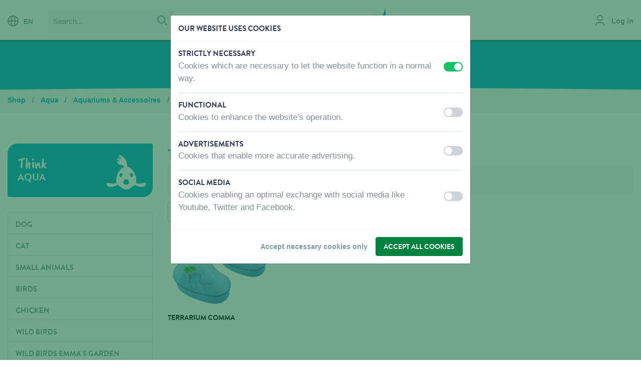

--- FILE ---
content_type: text/html; charset=UTF-8
request_url: https://www.vadigran.com/en/products/aqua/aquariums-accessoires/terrariums
body_size: 16933
content:
<!DOCTYPE html>
<html lang="en"   >
<head>

    <meta charset="utf-8" />

    <title>
Terrariums - Aquariums &amp; Accessoires - Aqua - Vadigran</title>

                <!-- HTML meta -->
        <meta name="description" content="" />
                <link rel="canonical" href="https://www.vadigran.com/en/products/aqua/aquariums-accessoires/terrariums" />
                    
    <meta name="viewport" content="width=device-width,initial-scale=1" />
    <meta name="generator" content="Fratello CMS - Marlon bvba" />

            <link rel="apple-touch-icon" sizes="180x180" href="/assets/vadigran/img/favicons/apple-touch-icon.png?5f42597f0b41220079a131222a63ecbb2c7b070c">
        <link rel="icon" type="image/png" sizes="32x32" href="/assets/vadigran/img/favicons/favicon-32x32.png?5f42597f0b41220079a131222a63ecbb2c7b070c">
        <link rel="icon" type="image/png" sizes="16x16" href="/assets/vadigran/img/favicons/favicon-16x16.png?5f42597f0b41220079a131222a63ecbb2c7b070c">
        <link rel="manifest" href="/assets/vadigran/img/favicons/site.webmanifest?5f42597f0b41220079a131222a63ecbb2c7b070c">
        <link rel="mask-icon" href="/assets/vadigran/img/favicons/safari-pinned-tab.svg?5f42597f0b41220079a131222a63ecbb2c7b070c" color="#5bbad5">
        <link rel="shortcut icon" href="/assets/vadigran/img/favicons/favicon.ico?5f42597f0b41220079a131222a63ecbb2c7b070c">
        <meta name="msapplication-TileColor" content="#ffffff">
        <meta name="msapplication-config" content="/assets/vadigran/img/favicons/browserconfig.xml?5f42597f0b41220079a131222a63ecbb2c7b070c">
        <meta name="theme-color" content="#efefef">
    
            


    <meta property="og:image" content="/assets/vadigran/img/logo.png?5f42597f0b41220079a131222a63ecbb2c7b070c" />
    <meta property="og:url" content="https://www.vadigran.com/en/products/aqua/aquariums-accessoires/terrariums" />
    <meta name="og:site_name" content="Vadigran" />
                <meta name="robots" content="index, follow">
        
    

            
    <link href="https://fonts.googleapis.com/css?family=Caveat+Brush" rel="stylesheet">
    <link charset="utf-8" type="text/css" href="/assets/vadigran/css/main.css?5f42597f0b41220079a131222a63ecbb2c7b070c" rel="stylesheet" />

            

                
                                                                                                                            
                    <link rel="alternate" href="https://www.vadigran.com/nl/cataloog/vissen/aquariums-accessoires/terrariums" hreflang="nl" />
                    <link rel="alternate" href="https://www.vadigran.com/fr/produits/aquariophilie/aquariums-accessoires/terrariums" hreflang="fr" />
                    <link rel="alternate" href="https://www.vadigran.com/en/products/aqua/aquariums-accessoires/terrariums" hreflang="en" />
            
            <script>
            dataLayer = [{
                'visitorType': 'Anonymous',
                'allowedCookieGroups': ""
            }];
        </script>
                <!-- Tracking & Analytics -->
        <script>
            window.gtmInit = function(w, d, s, l, i) {
                w[l]= w[l] || [];
                w[l].push({ 'gtm.start': new Date().getTime(), event:'gtm.js' });
                var f = d.getElementsByTagName(s)[0];
                var j = d.createElement(s);
                var dl = l != 'dataLayer' ? '&l='+l : '';
                j.async = true;
                j.src ='https://www.googletagmanager.com/gtm.js?id='+i+dl;
                f.parentNode.insertBefore(j,f);
            };
            // When no tracking preferences are detected, this is only executed once Cookie Consent Modal preferences are saved
            window.loadTrackers = () => {
                // Load Google Tag Manager
                window.gtmInit(window, document, 'script', 'dataLayer', 'GTM-TZWC2Q8');
                /* Add other trackers below */
            };
            // Automatically load trackers when saved tracking preferences are available & more than just necessary cookies were accepted
                    </script>
        <!-- End Tracking & Analytics -->
    </head>


<body class="page-body theme-color-fish">        <img src="/assets/vadigran/img/logos/logo-vadigran-fish.svg?5f42597f0b41220079a131222a63ecbb2c7b070c" class="logo-print" alt="" />
        <script>window.addEventListener("load", function() { initializeStore("MessagingStore", []); })</script>

    <div class="skip-links">
        <a href="#main" title="Skip content" class="sr-only sr-only-focusable">Skip content</a></li>
        <a href="#lang" title="Skip language choice" class="sr-only sr-only-focusable">Skip language choice</a></li>
    </div>


            <script>window.addEventListener("load", function() { initializeStore("ProductCompareStore", {"products":[],"matrix":[]}); })</script>
        <div id="1ffee3aa-bcb2-4dcc-8576-5ebbf7efa000"></div><script>window.addEventListener("load", function() { if (typeof window.initializeComponent !== "undefined") initializeComponent("ProductCompareLocalStorageWidget", {"store":"ProductCompareStore","name":"compare-products","url":"\/en\/compare"}, "1ffee3aa-bcb2-4dcc-8576-5ebbf7efa000"); })</script>
    
    
    

            <header class="header-primary" role="banner">
            <div class="container-fluid container-mobile">
                <div class="row">
                    <div class="col-12 col-xxl-10 mx-auto">
                        <div class="row">
                            <div class="d-none d-md-block col-lg-6 header-primary-actions">
                                                                    <nav class="header-action header-language d-none d-lg-inline-block" role="navigation">
                                        

<a href="#" data-toggle="modal" data-target="#modal-languages"><i class="icon icon-globe neutral mr-2"></i>EN</a>
                                    </nav>
                                                                                                    <div itemscope itemtype="http://schema.org/WebSite" class="d-none d-lg-inline-block ml-3">
                                        <link itemprop="url" href="/" />
                                        <form class="header-search search-form" itemprop="potentialAction" action="/en/search?query=" method="get" role="search" itemscope itemtype="http://schema.org/SearchAction" novalidate="novalidate">
                                            <meta itemprop="target" content="/en/search?query={query}" />
                                            <fieldset>
                                                <label for="search-query" class="sr-only">Search</label>
                                                <div class="input-group">
                                                                                                        <input type="search" name="query" id="search-query" placeholder="Search..." class="form-control" itemprop="query-input" />
                                                    <span class="input-group-btn">
                                                        <button type="submit" class="btn btn-gray-lighter px-2"><i class="icon icon-search neutral"></i> <span class="sr-only">Search</span></button>
                                                    </span>
                                                </div>
                                            </fieldset>
                                        </form>
                                    </div>
                                                            </div>
                                                            <div class="site-branding navbar-brand col-5 pt-2 pt-lg-0">
                                    <div class="site-logo text-center" itemscope itemtype="http://schema.org/Organization">
                                        <a itemprop="url" title="Vadigran" class="logo" href="/en">
                                            Vadigran
                                                                                    </a>
                                    </div>
                                </div>
                                                        <div class="col-7 col-lg-6 pt-3 pt-lg-0">
                                <div class="header-actions float-right">
                                                                            <div class="header-action header-account d-inline-block">
                                            <div class="d-block locked">
                                                                                                    <a href="/en/login" data-assert-header-link="login"><i class="icon icon-user neutral mr-2"></i> <span class="d-none d-xl-inline-block">Log in</span></a>
                                                                                            </div>
                                        </div>
                                                                                                                                                                                                                            <a href="#mobile-menu" class="menu-button show-nav d-lg-none float-right" aria-controls="navbarSuportedContent" aria-expanded="false" aria-label="Toggle navigaton">
                                        <i class="icon icon-menu lightest"></i>
                                    </a>
                                                                    </div>
                            </div>

                        </div>
                                                    <div><div class="general-notification" data-fratello-id="GeneralNotification" data-props="{&quot;target&quot;:&quot;header&quot;,&quot;wrapperClassNames&quot;:&quot;header-feedback&quot;,&quot;reduxID&quot;:&quot;994c2254-fabb-11f0-8c4f-00505697ce7a_BE&quot;,&quot;hydrate&quot;:true}" data-redux-id="994c2254-fabb-11f0-8c4f-00505697ce7a_BE"></div></div>
                                            </div>
                </div>
            </div>
        </header>

                    

    <nav class="navbar-primary bg-category d-none d-lg-block" role="navigation">
                    <div class="container-fluid">
                <div class="row">
                    <div class="col-12 col-xxl-10 mx-auto">
                        <a class="navbar-brand sr-only" href="#">Menu</a>                                    <ul class="nav-level-1 nav-list">
                                            <li class="nav-item nav-level-1">
                    <a data-assert-nav-item href="/en/products" class="nav-link active" data-assert-active-breadcrumb>Products</a>
                                    </li>
                                            <li class="nav-item nav-level-1">
                    <a data-assert-nav-item href="/en/where-to-buy" class="nav-link">Where to buy</a>
                                    </li>
                                            <li class="nav-item nav-level-1">
                    <a data-assert-nav-item href="/en/about-us" class="nav-link">About us</a>
                                    </li>
                                            <li class="nav-item nav-level-1">
                    <a data-assert-nav-item href="/en/contact-us" class="nav-link">Contact us</a>
                                    </li>
                                            <li class="nav-item nav-level-1">
                    <a data-assert-nav-item href="https://jobs.vadigran.be/en" class="nav-link">Jobs</a>
                                    </li>
                    </ul>
    
                    </div>
                </div>
            </div>
            </nav>
            <div class="page-curve page-curve-category navbar-curve"><div class="curve-insert"></div></div>

            
            <nav class="nav-panel" id="mobile-menu" aria-expanded="false">
                <div class="nav-panel-wrapper">
                    <div class="nav-header bb-0 bg-category">
                        <div class="row">
                            <div class="col-8">
                                <a href="#" class="nav-language" data-toggle="modal" data-target="#modal-languages">
                                    <i class="icon icon-globe lightest"></i>
                                    EN
                                </a>
                            </div>
                            <div class="col-4">
                                <a href="#" class="close-nav float-right" data-target="#mobile-menu"
                                        aria-controls="navbarSupportedContent"
                                        aria-expanded="true" aria-label="Toggle navigator">
                                    <i class="icon icon-remove lightest"></i>
                                </a>
                            </div>
                        </div>
                    </div>
                    <div class="nav-content">
                        <div class="d-block d-lg-none">
                            <div class="input-group" itemscope itemtype="http://schema.org/WebSite">
                                <link itemprop="url" href="/" />
                                <form class="search-form w-100" itemprop="potentialAction" action="/en/search?query=" method="get" role="search" itemscope itemtype="http://schema.org/SearchAction"  novalidate="novalidate">
                                    <meta itemprop="target" content="/en/search?query={query}" />
                                    <label for="search-query" class="sr-only">Search</label>
                                    <div class="input-group search-field">
                                        <input type="search" name="query" id="search-query" placeholder="Search..." class="form-control" itemprop="query-input" />
                                        <div class="input-group-btn">
                                            <button type="submit" class="btn btn-gray-lighter px-2"><i class="icon icon-search neutral"></i> <span class="sr-only">Search</span></button>
                                        </div>
                                    </div>
                                </form>
                            </div>
                        </div>
                                                

                <ul class="nav-list">
                                            <li class="nav-item nav-level-1 active">
                                            <a href class="nav-link px-0 active" data-toggle="collapse" data-target="#toggle-Products-d9b629e2-3ef4-11e8-978d-00505697ce7a"
                           aria-controls="navbarSupportedcontent" aria-expanded="false" aria-label="Toggle navigation">
                            Products
                            <i class="icon icon-arrow-up primary float-right"></i>
                        </a>
                                                            <ul class="nav-nested collapse show list-level-2"  id="toggle-Products-d9b629e2-3ef4-11e8-978d-00505697ce7a" aria-expanded="false">
                                                            <li class="nav-level-2">
                                            <a href class="nav-link collapsed " data-toggle="collapse" data-target="#toggle-Dog-2a54f880-72f1-11e8-8e9c-00505697ce7a"
                           aria-controls="navbarSupportedcontent" aria-expanded="false" aria-label="Toggle navigation">
                            Dog
                            <i class="icon icon-arrow-up neutral float-right"></i>                        </a>
                                                            <ul class="nav-nested collapse list-level-3"  id="toggle-Dog-2a54f880-72f1-11e8-8e9c-00505697ce7a" aria-expanded="false">
                                                            <li class="nav-level-3">
                                            <a href class="nav-link collapsed " data-toggle="collapse" data-target="#toggle-Food-abe819f4-738a-11ea-8467-00505697ce7a"
                           aria-controls="navbarSupportedcontent" aria-expanded="false" aria-label="Toggle navigation">
                            Food
                                                    </a>
                                                            <ul class="nav-nested collapse list-level-4"  id="toggle-Food-abe819f4-738a-11ea-8467-00505697ce7a" aria-expanded="false">
                                                            <li class="nav-level-4">
                                            <a href="/en/products/dog/food/almo-nature-dog-dry" class="nav-link " data-assert-nav-item>
                            Almo Nature Dog  Dry
                        </a>
                                    </li>
                                                            <li class="nav-level-4">
                                            <a href="/en/products/dog/food/almo-nature-dog-wet" class="nav-link " data-assert-nav-item>
                            Almo Nature Dog  Wet
                        </a>
                                    </li>
                                                            <li class="nav-level-4">
                                            <a href="/en/products/dog/food/rizi-mix" class="nav-link " data-assert-nav-item>
                            Rizi Mix
                        </a>
                                    </li>
                    </ul>
    
                                    </li>
                                                            <li class="nav-level-3">
                                            <a href class="nav-link collapsed " data-toggle="collapse" data-target="#toggle-Snacks-abec65f4-738a-11ea-8377-00505697ce7a"
                           aria-controls="navbarSupportedcontent" aria-expanded="false" aria-label="Toggle navigation">
                            Snacks
                                                    </a>
                                                            <ul class="nav-nested collapse list-level-4"  id="toggle-Snacks-abec65f4-738a-11ea-8377-00505697ce7a" aria-expanded="false">
                                                            <li class="nav-level-4">
                                            <a href="/en/products/dog/snacks/joy-toy-surprise" class="nav-link " data-assert-nav-item>
                            Joy &amp; Toy surprise
                        </a>
                                    </li>
                                                            <li class="nav-level-4">
                                            <a href="/en/products/dog/snacks/fisherman" class="nav-link " data-assert-nav-item>
                            Fisherman
                        </a>
                                    </li>
                                                            <li class="nav-level-4">
                                            <a href="/en/products/dog/snacks/butcher-natural" class="nav-link " data-assert-nav-item>
                            Butcher Natural
                        </a>
                                    </li>
                                                            <li class="nav-level-4">
                                            <a href="/en/products/dog/snacks/butcher-bbq" class="nav-link " data-assert-nav-item>
                            Butcher BBQ
                        </a>
                                    </li>
                                                            <li class="nav-level-4">
                                            <a href="/en/products/dog/snacks/butcher-filet" class="nav-link " data-assert-nav-item>
                            Butcher Filet
                        </a>
                                    </li>
                                                            <li class="nav-level-4">
                                            <a href="/en/products/dog/snacks/bakker" class="nav-link " data-assert-nav-item>
                            Bakker
                        </a>
                                    </li>
                                                            <li class="nav-level-4">
                                            <a href="/en/products/dog/snacks/candy-store" class="nav-link " data-assert-nav-item>
                            Candy Store
                        </a>
                                    </li>
                                                            <li class="nav-level-4">
                                            <a href="/en/products/dog/snacks/fromagerie" class="nav-link " data-assert-nav-item>
                            Fromagerie
                        </a>
                                    </li>
                                                            <li class="nav-level-4">
                                            <a href="/en/products/dog/snacks/classic-snacks" class="nav-link " data-assert-nav-item>
                            Classic Snacks
                        </a>
                                    </li>
                                                            <li class="nav-level-4">
                                            <a href="/en/products/dog/snacks/marly-dan-snacks-dog" class="nav-link " data-assert-nav-item>
                            Marly &amp; Dan Snacks Dog
                        </a>
                                    </li>
                    </ul>
    
                                    </li>
                                                            <li class="nav-level-3">
                                            <a href class="nav-link collapsed " data-toggle="collapse" data-target="#toggle-HabitatandSleep-da2b95d6-790a-11ea-a812-00505697ce7a"
                           aria-controls="navbarSupportedcontent" aria-expanded="false" aria-label="Toggle navigation">
                            Habitat and Sleep
                                                    </a>
                                                            <ul class="nav-nested collapse list-level-4"  id="toggle-HabitatandSleep-da2b95d6-790a-11ea-a812-00505697ce7a" aria-expanded="false">
                                                            <li class="nav-level-4">
                                            <a href="/en/products/dog/habitat-and-sleep/fantail-cushions" class="nav-link " data-assert-nav-item>
                            Fantail Cushions
                        </a>
                                    </li>
                                                            <li class="nav-level-4">
                                            <a href="/en/products/dog/habitat-and-sleep/cosy-cushions" class="nav-link " data-assert-nav-item>
                            Cosy Cushions
                        </a>
                                    </li>
                                                            <li class="nav-level-4">
                                            <a href="/en/products/dog/habitat-and-sleep/classic-cushions" class="nav-link " data-assert-nav-item>
                            Classic Cushions
                        </a>
                                    </li>
                                                            <li class="nav-level-4">
                                            <a href="/en/products/dog/habitat-and-sleep/orthopedic-cushions" class="nav-link " data-assert-nav-item>
                            Orthopedic Cushions
                        </a>
                                    </li>
                                                            <li class="nav-level-4">
                                            <a href="/en/products/dog/habitat-and-sleep/water-repellent-and-outdoor-cushions" class="nav-link " data-assert-nav-item>
                            Water Repellent and Outdoor Cushions
                        </a>
                                    </li>
                                                            <li class="nav-level-4">
                                            <a href="/en/products/dog/habitat-and-sleep/plastic-and-aluminium-beds" class="nav-link " data-assert-nav-item>
                            Plastic and aluminium Beds
                        </a>
                                    </li>
                                                            <li class="nav-level-4">
                                            <a href="/en/products/dog/habitat-and-sleep/dog-kennels" class="nav-link " data-assert-nav-item>
                            Dog Kennels
                        </a>
                                    </li>
                    </ul>
    
                                    </li>
                                                            <li class="nav-level-3">
                                            <a href class="nav-link collapsed " data-toggle="collapse" data-target="#toggle-Walk-0587263e-7e8b-11ea-add3-00505697ce7a"
                           aria-controls="navbarSupportedcontent" aria-expanded="false" aria-label="Toggle navigation">
                            Walk
                                                    </a>
                                                            <ul class="nav-nested collapse list-level-4"  id="toggle-Walk-0587263e-7e8b-11ea-add3-00505697ce7a" aria-expanded="false">
                                                            <li class="nav-level-4">
                                            <a href="/en/products/dog/walk/co-and-le-fantail" class="nav-link " data-assert-nav-item>
                            CO and LE Fantail
                        </a>
                                    </li>
                                                            <li class="nav-level-4">
                                            <a href="/en/products/dog/walk/co-and-le-oiled-leather" class="nav-link " data-assert-nav-item>
                            CO and LE Oiled Leather
                        </a>
                                    </li>
                                                            <li class="nav-level-4">
                                            <a href="/en/products/dog/walk/co-and-le-nylon-classic" class="nav-link " data-assert-nav-item>
                            CO and LE Nylon Classic
                        </a>
                                    </li>
                                                            <li class="nav-level-4">
                                            <a href="/en/products/dog/walk/co-and-le-nylon-puppy-and-small-dog" class="nav-link " data-assert-nav-item>
                            CO and LE Nylon Puppy and small dog
                        </a>
                                    </li>
                                                            <li class="nav-level-4">
                                            <a href="/en/products/dog/walk/flexi" class="nav-link " data-assert-nav-item>
                            Flexi
                        </a>
                                    </li>
                                                            <li class="nav-level-4">
                                            <a href="/en/products/dog/walk/co-and-le-max-and-molly" class="nav-link " data-assert-nav-item>
                            CO and LE Max and Molly
                        </a>
                                    </li>
                                                            <li class="nav-level-4">
                                            <a href="/en/products/dog/walk/walking-accessories" class="nav-link " data-assert-nav-item>
                            Walking Accessories
                        </a>
                                    </li>
                                                            <li class="nav-level-4">
                                            <a href="/en/products/dog/walk/kurgo" class="nav-link " data-assert-nav-item>
                            Kurgo
                        </a>
                                    </li>
                    </ul>
    
                                    </li>
                                                            <li class="nav-level-3">
                                            <a href class="nav-link collapsed " data-toggle="collapse" data-target="#toggle-Clothing-1a76da6a-8342-11ea-88e9-00505697ce7a"
                           aria-controls="navbarSupportedcontent" aria-expanded="false" aria-label="Toggle navigation">
                            Clothing
                                                    </a>
                                                            <ul class="nav-nested collapse list-level-4"  id="toggle-Clothing-1a76da6a-8342-11ea-88e9-00505697ce7a" aria-expanded="false">
                                                            <li class="nav-level-4">
                                            <a href="/en/products/dog/clothing/clothing-rukka" class="nav-link " data-assert-nav-item>
                            Clothing Rukka
                        </a>
                                    </li>
                    </ul>
    
                                    </li>
                                                            <li class="nav-level-3">
                                            <a href class="nav-link collapsed " data-toggle="collapse" data-target="#toggle-Toys-46356332-840b-11ea-b1a8-00505697ce7a"
                           aria-controls="navbarSupportedcontent" aria-expanded="false" aria-label="Toggle navigation">
                            Toys
                                                    </a>
                                                            <ul class="nav-nested collapse list-level-4"  id="toggle-Toys-46356332-840b-11ea-b1a8-00505697ce7a" aria-expanded="false">
                                                            <li class="nav-level-4">
                                            <a href="/en/products/dog/toys/plush" class="nav-link " data-assert-nav-item>
                            Plush
                        </a>
                                    </li>
                                                            <li class="nav-level-4">
                                            <a href="/en/products/dog/toys/tpr-rubber" class="nav-link " data-assert-nav-item>
                            TPR - Rubber
                        </a>
                                    </li>
                                                            <li class="nav-level-4">
                                            <a href="/en/products/dog/toys/cotton" class="nav-link " data-assert-nav-item>
                            Cotton
                        </a>
                                    </li>
                                                            <li class="nav-level-4">
                                            <a href="/en/products/dog/toys/latex" class="nav-link " data-assert-nav-item>
                            Latex
                        </a>
                                    </li>
                                                            <li class="nav-level-4">
                                            <a href="/en/products/dog/toys/training-and-outside" class="nav-link " data-assert-nav-item>
                            Training and Outside
                        </a>
                                    </li>
                                                            <li class="nav-level-4">
                                            <a href="/en/products/dog/toys/starmark" class="nav-link " data-assert-nav-item>
                            Starmark
                        </a>
                                    </li>
                    </ul>
    
                                    </li>
                                                            <li class="nav-level-3">
                                            <a href class="nav-link collapsed " data-toggle="collapse" data-target="#toggle-Training-b0ab5df4-8666-11ea-a427-00505697ce7a"
                           aria-controls="navbarSupportedcontent" aria-expanded="false" aria-label="Toggle navigation">
                            Training
                                                    </a>
                                                            <ul class="nav-nested collapse list-level-4"  id="toggle-Training-b0ab5df4-8666-11ea-a427-00505697ce7a" aria-expanded="false">
                                                            <li class="nav-level-4">
                                            <a href="/en/products/dog/training/muzzles" class="nav-link " data-assert-nav-item>
                            Muzzles
                        </a>
                                    </li>
                                                            <li class="nav-level-4">
                                            <a href="/en/products/dog/training/training-and-tracking-lead" class="nav-link " data-assert-nav-item>
                            Training and tracking lead
                        </a>
                                    </li>
                                                            <li class="nav-level-4">
                                            <a href="/en/products/dog/training/clickers-and-whistles" class="nav-link " data-assert-nav-item>
                            Clickers and Whistles
                        </a>
                                    </li>
                                                            <li class="nav-level-4">
                                            <a href="/en/products/dog/training/lock-and-keep-off" class="nav-link " data-assert-nav-item>
                            Lock and Keep off
                        </a>
                                    </li>
                    </ul>
    
                                    </li>
                                                            <li class="nav-level-3">
                                            <a href class="nav-link collapsed " data-toggle="collapse" data-target="#toggle-Transport-b0b0b196-8666-11ea-8044-00505697ce7a"
                           aria-controls="navbarSupportedcontent" aria-expanded="false" aria-label="Toggle navigation">
                            Transport
                                                    </a>
                                                            <ul class="nav-nested collapse list-level-4"  id="toggle-Transport-b0b0b196-8666-11ea-8044-00505697ce7a" aria-expanded="false">
                                                            <li class="nav-level-4">
                                            <a href="/en/products/dog/transport/transport-box-and-metal-cages" class="nav-link " data-assert-nav-item>
                            Transport box and metal cages
                        </a>
                                    </li>
                                                            <li class="nav-level-4">
                                            <a href="/en/products/dog/transport/transport-accessories" class="nav-link " data-assert-nav-item>
                            Transport accessories
                        </a>
                                    </li>
                    </ul>
    
                                    </li>
                                                            <li class="nav-level-3">
                                            <a href class="nav-link collapsed " data-toggle="collapse" data-target="#toggle-Care-3190be48-88c2-11ea-86c3-00505697ce7a"
                           aria-controls="navbarSupportedcontent" aria-expanded="false" aria-label="Toggle navigation">
                            Care
                                                    </a>
                                                            <ul class="nav-nested collapse list-level-4"  id="toggle-Care-3190be48-88c2-11ea-86c3-00505697ce7a" aria-expanded="false">
                                                            <li class="nav-level-4">
                                            <a href="/en/products/dog/care/training-pads-and-protective-pants" class="nav-link " data-assert-nav-item>
                            Training Pads and Protective pants
                        </a>
                                    </li>
                                                            <li class="nav-level-4">
                                            <a href="/en/products/dog/care/combs-and-brushes" class="nav-link " data-assert-nav-item>
                            Combs and brushes
                        </a>
                                    </li>
                                                            <li class="nav-level-4">
                                            <a href="/en/products/dog/care/wahl" class="nav-link " data-assert-nav-item>
                            Wahl
                        </a>
                                    </li>
                                                            <li class="nav-level-4">
                                            <a href="/en/products/dog/care/biogance" class="nav-link " data-assert-nav-item>
                            Biogance
                        </a>
                                    </li>
                                                            <li class="nav-level-4">
                                            <a href="/en/products/dog/care/pet-head" class="nav-link " data-assert-nav-item>
                            Pet Head
                        </a>
                                    </li>
                                                            <li class="nav-level-4">
                                            <a href="/en/products/dog/care/bio-kill" class="nav-link " data-assert-nav-item>
                            Bio Kill
                        </a>
                                    </li>
                                                            <li class="nav-level-4">
                                            <a href="/en/products/dog/care/biospotix" class="nav-link " data-assert-nav-item>
                            Biospotix
                        </a>
                                    </li>
                                                            <li class="nav-level-4">
                                            <a href="/en/products/dog/care/dermocare" class="nav-link " data-assert-nav-item>
                            Dermocare
                        </a>
                                    </li>
                                                            <li class="nav-level-4">
                                            <a href="/en/products/dog/care/organissime" class="nav-link " data-assert-nav-item>
                            Organissime
                        </a>
                                    </li>
                                                            <li class="nav-level-4">
                                            <a href="/en/products/dog/care/phytocare" class="nav-link " data-assert-nav-item>
                            Phytocare
                        </a>
                                    </li>
                                                            <li class="nav-level-4">
                                            <a href="/en/products/dog/care/plouf" class="nav-link " data-assert-nav-item>
                            Plouf
                        </a>
                                    </li>
                                                            <li class="nav-level-4">
                                            <a href="/en/products/dog/care/professional" class="nav-link " data-assert-nav-item>
                            Professional
                        </a>
                                    </li>
                    </ul>
    
                                    </li>
                                                            <li class="nav-level-3">
                                            <a href class="nav-link collapsed " data-toggle="collapse" data-target="#toggle-Homeaccessories-5c58d70e-898b-11ea-8f53-00505697ce7a"
                           aria-controls="navbarSupportedcontent" aria-expanded="false" aria-label="Toggle navigation">
                            Home accessories
                                                    </a>
                                                            <ul class="nav-nested collapse list-level-4"  id="toggle-Homeaccessories-5c58d70e-898b-11ea-8f53-00505697ce7a" aria-expanded="false">
                                                            <li class="nav-level-4">
                                            <a href="/en/products/dog/home-accessories/petsafe" class="nav-link " data-assert-nav-item>
                            Petsafe
                        </a>
                                    </li>
                                                            <li class="nav-level-4">
                                            <a href="/en/products/dog/home-accessories/eat-and-drink-accessories" class="nav-link " data-assert-nav-item>
                            Eat and Drink Accessories
                        </a>
                                    </li>
                                                            <li class="nav-level-4">
                                            <a href="/en/products/dog/home-accessories/cooling-accessories" class="nav-link " data-assert-nav-item>
                            Cooling Accessories
                        </a>
                                    </li>
                                                            <li class="nav-level-4">
                                            <a href="/en/products/dog/home-accessories/tie-out-cables" class="nav-link " data-assert-nav-item>
                            Tie out cables
                        </a>
                                    </li>
                                                            <li class="nav-level-4">
                                            <a href="/en/products/dog/home-accessories/barriers-and-doors" class="nav-link " data-assert-nav-item>
                            Barriers and Doors
                        </a>
                                    </li>
                    </ul>
    
                                    </li>
                                                            <li class="nav-level-3">
                                            <a href class="nav-link collapsed " data-toggle="collapse" data-target="#toggle-Decoration-849d6df0-8a54-11ea-a373-00505697ce7a"
                           aria-controls="navbarSupportedcontent" aria-expanded="false" aria-label="Toggle navigation">
                            Decoration
                                                    </a>
                                                            <ul class="nav-nested collapse list-level-4"  id="toggle-Decoration-849d6df0-8a54-11ea-a373-00505697ce7a" aria-expanded="false">
                                                            <li class="nav-level-4">
                                            <a href="/en/products/dog/decoration/warning-signs-dog" class="nav-link " data-assert-nav-item>
                            Warning signs dog
                        </a>
                                    </li>
                    </ul>
    
                                    </li>
                    </ul>
    
                                    </li>
                                                            <li class="nav-level-2">
                                            <a href class="nav-link collapsed " data-toggle="collapse" data-target="#toggle-Cat-2a57c3da-72f1-11e8-ad01-00505697ce7a"
                           aria-controls="navbarSupportedcontent" aria-expanded="false" aria-label="Toggle navigation">
                            Cat
                            <i class="icon icon-arrow-up neutral float-right"></i>                        </a>
                                                            <ul class="nav-nested collapse list-level-3"  id="toggle-Cat-2a57c3da-72f1-11e8-ad01-00505697ce7a" aria-expanded="false">
                                                            <li class="nav-level-3">
                                            <a href class="nav-link collapsed " data-toggle="collapse" data-target="#toggle-Food-3fad0c6a-7f54-11ea-a8e4-00505697ce7a"
                           aria-controls="navbarSupportedcontent" aria-expanded="false" aria-label="Toggle navigation">
                            Food
                                                    </a>
                                                            <ul class="nav-nested collapse list-level-4"  id="toggle-Food-3fad0c6a-7f54-11ea-a8e4-00505697ce7a" aria-expanded="false">
                                                            <li class="nav-level-4">
                                            <a href="/en/products/cat/food/marly-dan-snacks-cat" class="nav-link " data-assert-nav-item>
                            Marly &amp; Dan Snacks cat
                        </a>
                                    </li>
                                                            <li class="nav-level-4">
                                            <a href="/en/products/cat/food/joy-toy-surprise" class="nav-link " data-assert-nav-item>
                            Joy &amp; Toy surprise
                        </a>
                                    </li>
                                                            <li class="nav-level-4">
                                            <a href="/en/products/cat/food/almo-nature-cat-wet" class="nav-link " data-assert-nav-item>
                            Almo Nature cat wet
                        </a>
                                    </li>
                                                            <li class="nav-level-4">
                                            <a href="/en/products/cat/food/almo-nature-cat-dry" class="nav-link " data-assert-nav-item>
                            Almo Nature cat dry
                        </a>
                                    </li>
                                                            <li class="nav-level-4">
                                            <a href="/en/products/cat/food/almo-nature-cat-snack" class="nav-link " data-assert-nav-item>
                            Almo Nature cat snack
                        </a>
                                    </li>
                    </ul>
    
                                    </li>
                                                            <li class="nav-level-3">
                                            <a href class="nav-link collapsed " data-toggle="collapse" data-target="#toggle-Livingandsleeping-3fb42d9c-7f54-11ea-adc3-00505697ce7a"
                           aria-controls="navbarSupportedcontent" aria-expanded="false" aria-label="Toggle navigation">
                            Living and sleeping
                                                    </a>
                                                            <ul class="nav-nested collapse list-level-4"  id="toggle-Livingandsleeping-3fb42d9c-7f54-11ea-adc3-00505697ce7a" aria-expanded="false">
                                                            <li class="nav-level-4">
                                            <a href="/en/products/cat/living-and-sleeping/fantail-cat" class="nav-link " data-assert-nav-item>
                            Fantail cat
                        </a>
                                    </li>
                                                            <li class="nav-level-4">
                                            <a href="/en/products/cat/living-and-sleeping/urban-cat-climber" class="nav-link " data-assert-nav-item>
                            Urban cat climber
                        </a>
                                    </li>
                                                            <li class="nav-level-4">
                                            <a href="/en/products/cat/living-and-sleeping/classic-cat-climber" class="nav-link " data-assert-nav-item>
                            Classic cat climber
                        </a>
                                    </li>
                                                            <li class="nav-level-4">
                                            <a href="/en/products/cat/living-and-sleeping/cushions-houses" class="nav-link " data-assert-nav-item>
                            Cushions &amp; houses
                        </a>
                                    </li>
                    </ul>
    
                                    </li>
                                                            <li class="nav-level-3">
                                            <a href class="nav-link collapsed " data-toggle="collapse" data-target="#toggle-Catlitter-3fb62976-7f54-11ea-9424-00505697ce7a"
                           aria-controls="navbarSupportedcontent" aria-expanded="false" aria-label="Toggle navigation">
                            Cat litter
                                                    </a>
                                                            <ul class="nav-nested collapse list-level-4"  id="toggle-Catlitter-3fb62976-7f54-11ea-9424-00505697ce7a" aria-expanded="false">
                                                            <li class="nav-level-4">
                                            <a href="/en/products/cat/cat-litter/vadigran-cat-litter" class="nav-link " data-assert-nav-item>
                            Vadigran cat litter
                        </a>
                                    </li>
                                                            <li class="nav-level-4">
                                            <a href="/en/products/cat/cat-litter/cats-best" class="nav-link " data-assert-nav-item>
                            Cat&#039;s Best
                        </a>
                                    </li>
                                                            <li class="nav-level-4">
                                            <a href="/en/products/cat/cat-litter/almo-nature-cat-litter" class="nav-link " data-assert-nav-item>
                            Almo Nature cat litter
                        </a>
                                    </li>
                    </ul>
    
                                    </li>
                                                            <li class="nav-level-3">
                                            <a href class="nav-link collapsed " data-toggle="collapse" data-target="#toggle-HomeAccessories&amp;Hygiene-3fb704d6-7f54-11ea-a17d-00505697ce7a"
                           aria-controls="navbarSupportedcontent" aria-expanded="false" aria-label="Toggle navigation">
                            Home Accessories &amp; Hygiene
                                                    </a>
                                                            <ul class="nav-nested collapse list-level-4"  id="toggle-HomeAccessories&amp;Hygiene-3fb704d6-7f54-11ea-a17d-00505697ce7a" aria-expanded="false">
                                                            <li class="nav-level-4">
                                            <a href="/en/products/cat/home-accessories-hygiene/feeding-bowls-cat" class="nav-link " data-assert-nav-item>
                            Feeding bowls cat
                        </a>
                                    </li>
                                                            <li class="nav-level-4">
                                            <a href="/en/products/cat/home-accessories-hygiene/cat-litter-trays" class="nav-link " data-assert-nav-item>
                            Cat litter trays
                        </a>
                                    </li>
                                                            <li class="nav-level-4">
                                            <a href="/en/products/cat/home-accessories-hygiene/cat-litter-tray-accessories" class="nav-link " data-assert-nav-item>
                            Cat litter tray accessories
                        </a>
                                    </li>
                                                            <li class="nav-level-4">
                                            <a href="/en/products/cat/home-accessories-hygiene/cat-flaps" class="nav-link " data-assert-nav-item>
                            Cat flaps
                        </a>
                                    </li>
                                                            <li class="nav-level-4">
                                            <a href="/en/products/cat/home-accessories-hygiene/care" class="nav-link " data-assert-nav-item>
                            Care
                        </a>
                                    </li>
                                                            <li class="nav-level-4">
                                            <a href="/en/products/cat/home-accessories-hygiene/petsafe" class="nav-link " data-assert-nav-item>
                            Petsafe
                        </a>
                                    </li>
                                                            <li class="nav-level-4">
                                            <a href="/en/products/cat/home-accessories-hygiene/biogance" class="nav-link " data-assert-nav-item>
                            Biogance
                        </a>
                                    </li>
                                                            <li class="nav-level-4">
                                            <a href="/en/products/cat/home-accessories-hygiene/biospotix" class="nav-link " data-assert-nav-item>
                            Biospotix
                        </a>
                                    </li>
                                                            <li class="nav-level-4">
                                            <a href="/en/products/cat/home-accessories-hygiene/dermocare" class="nav-link " data-assert-nav-item>
                            Dermocare
                        </a>
                                    </li>
                                                            <li class="nav-level-4">
                                            <a href="/en/products/cat/home-accessories-hygiene/organissime" class="nav-link " data-assert-nav-item>
                            Organissime
                        </a>
                                    </li>
                                                            <li class="nav-level-4">
                                            <a href="/en/products/cat/home-accessories-hygiene/phytocare" class="nav-link " data-assert-nav-item>
                            Phytocare
                        </a>
                                    </li>
                                                            <li class="nav-level-4">
                                            <a href="/en/products/cat/home-accessories-hygiene/plouf" class="nav-link " data-assert-nav-item>
                            Plouf
                        </a>
                                    </li>
                    </ul>
    
                                    </li>
                                                            <li class="nav-level-3">
                                            <a href class="nav-link collapsed " data-toggle="collapse" data-target="#toggle-Toys-3fb866b4-7f54-11ea-ac56-00505697ce7a"
                           aria-controls="navbarSupportedcontent" aria-expanded="false" aria-label="Toggle navigation">
                            Toys
                                                    </a>
                                                            <ul class="nav-nested collapse list-level-4"  id="toggle-Toys-3fb866b4-7f54-11ea-ac56-00505697ce7a" aria-expanded="false">
                                                            <li class="nav-level-4">
                                            <a href="/en/products/cat/toys/cat-toys" class="nav-link " data-assert-nav-item>
                            Cat toys
                        </a>
                                    </li>
                                                            <li class="nav-level-4">
                                            <a href="/en/products/cat/toys/scratcher-tunnel" class="nav-link " data-assert-nav-item>
                            Scratcher &amp; tunnel
                        </a>
                                    </li>
                    </ul>
    
                                    </li>
                                                            <li class="nav-level-3">
                                            <a href class="nav-link collapsed " data-toggle="collapse" data-target="#toggle-Walking&amp;Transport-3fb94462-7f54-11ea-8f9f-00505697ce7a"
                           aria-controls="navbarSupportedcontent" aria-expanded="false" aria-label="Toggle navigation">
                            Walking &amp; Transport
                                                    </a>
                                                            <ul class="nav-nested collapse list-level-4"  id="toggle-Walking&amp;Transport-3fb94462-7f54-11ea-8f9f-00505697ce7a" aria-expanded="false">
                                                            <li class="nav-level-4">
                                            <a href="/en/products/cat/walking-transport/co-le-cat" class="nav-link " data-assert-nav-item>
                            CO &amp; LE Cat
                        </a>
                                    </li>
                                                            <li class="nav-level-4">
                                            <a href="/en/products/cat/walking-transport/transport-box" class="nav-link " data-assert-nav-item>
                            Transport box
                        </a>
                                    </li>
                    </ul>
    
                                    </li>
                    </ul>
    
                                    </li>
                                                            <li class="nav-level-2">
                                            <a href class="nav-link collapsed " data-toggle="collapse" data-target="#toggle-Smallanimals-2a5855b6-72f1-11e8-b716-00505697ce7a"
                           aria-controls="navbarSupportedcontent" aria-expanded="false" aria-label="Toggle navigation">
                            Small animals
                            <i class="icon icon-arrow-up neutral float-right"></i>                        </a>
                                                            <ul class="nav-nested collapse list-level-3"  id="toggle-Smallanimals-2a5855b6-72f1-11e8-b716-00505697ce7a" aria-expanded="false">
                                                            <li class="nav-level-3">
                                            <a href class="nav-link collapsed " data-toggle="collapse" data-target="#toggle-Food-be96844c-6d49-11ea-a6bb-00505697ce7a"
                           aria-controls="navbarSupportedcontent" aria-expanded="false" aria-label="Toggle navigation">
                            Food
                                                    </a>
                                                            <ul class="nav-nested collapse list-level-4"  id="toggle-Food-be96844c-6d49-11ea-a6bb-00505697ce7a" aria-expanded="false">
                                                            <li class="nav-level-4">
                                            <a href="/en/products/small-animals/food/terra" class="nav-link " data-assert-nav-item>
                            TERRA
                        </a>
                                    </li>
                                                            <li class="nav-level-4">
                                            <a href="/en/products/small-animals/food/tasty" class="nav-link " data-assert-nav-item>
                            TASTY
                        </a>
                                    </li>
                                                            <li class="nav-level-4">
                                            <a href="/en/products/small-animals/food/pellets-and-various" class="nav-link " data-assert-nav-item>
                            Pellets and various
                        </a>
                                    </li>
                                                            <li class="nav-level-4">
                                            <a href="/en/products/small-animals/food/hay" class="nav-link " data-assert-nav-item>
                            Hay
                        </a>
                                    </li>
                    </ul>
    
                                    </li>
                                                            <li class="nav-level-3">
                                            <a href class="nav-link collapsed " data-toggle="collapse" data-target="#toggle-Snacks-be9a568a-6d49-11ea-a6e4-00505697ce7a"
                           aria-controls="navbarSupportedcontent" aria-expanded="false" aria-label="Toggle navigation">
                            Snacks
                                                    </a>
                                                            <ul class="nav-nested collapse list-level-4"  id="toggle-Snacks-be9a568a-6d49-11ea-a6e4-00505697ce7a" aria-expanded="false">
                                                            <li class="nav-level-4">
                                            <a href="/en/products/small-animals/snacks/snack-vadigran-rodent" class="nav-link " data-assert-nav-item>
                            Snack Vadigran Rodent
                        </a>
                                    </li>
                                                            <li class="nav-level-4">
                                            <a href="/en/products/small-animals/snacks/snack-esve-rodent" class="nav-link " data-assert-nav-item>
                            Snack Esve Rodent
                        </a>
                                    </li>
                    </ul>
    
                                    </li>
                                                            <li class="nav-level-3">
                                            <a href class="nav-link collapsed " data-toggle="collapse" data-target="#toggle-Hutches,cagesandaccessories-be9bdde8-6d49-11ea-be6d-00505697ce7a"
                           aria-controls="navbarSupportedcontent" aria-expanded="false" aria-label="Toggle navigation">
                            Hutches, cages and accessories
                                                    </a>
                                                            <ul class="nav-nested collapse list-level-4"  id="toggle-Hutches,cagesandaccessories-be9bdde8-6d49-11ea-be6d-00505697ce7a" aria-expanded="false">
                                                            <li class="nav-level-4">
                                            <a href="/en/products/small-animals/hutches-cages-and-accessories/hutches-and-runs" class="nav-link " data-assert-nav-item>
                            Hutches and runs
                        </a>
                                    </li>
                                                            <li class="nav-level-4">
                                            <a href="/en/products/small-animals/hutches-cages-and-accessories/indoor-cages" class="nav-link " data-assert-nav-item>
                            Indoor cages
                        </a>
                                    </li>
                                                            <li class="nav-level-4">
                                            <a href="/en/products/small-animals/hutches-cages-and-accessories/cages-accessories" class="nav-link " data-assert-nav-item>
                            Cages accessories
                        </a>
                                    </li>
                                                            <li class="nav-level-4">
                                            <a href="/en/products/small-animals/hutches-cages-and-accessories/transports-and-care" class="nav-link " data-assert-nav-item>
                            Transports and care
                        </a>
                                    </li>
                    </ul>
    
                                    </li>
                                                            <li class="nav-level-3">
                                            <a href class="nav-link collapsed " data-toggle="collapse" data-target="#toggle-Bedding-be9b1b2e-6d49-11ea-b831-00505697ce7a"
                           aria-controls="navbarSupportedcontent" aria-expanded="false" aria-label="Toggle navigation">
                            Bedding
                                                    </a>
                                                            <ul class="nav-nested collapse list-level-4"  id="toggle-Bedding-be9b1b2e-6d49-11ea-b831-00505697ce7a" aria-expanded="false">
                                                            <li class="nav-level-4">
                                            <a href="/en/products/small-animals/bedding/vadigran-bedding" class="nav-link " data-assert-nav-item>
                            Vadigran Bedding
                        </a>
                                    </li>
                                                            <li class="nav-level-4">
                                            <a href="/en/products/small-animals/bedding/chipsi" class="nav-link " data-assert-nav-item>
                            Chipsi
                        </a>
                                    </li>
                                                            <li class="nav-level-4">
                                            <a href="/en/products/small-animals/bedding/corbo" class="nav-link " data-assert-nav-item>
                            Corbo
                        </a>
                                    </li>
                    </ul>
    
                                    </li>
                    </ul>
    
                                    </li>
                                                            <li class="nav-level-2">
                                            <a href class="nav-link collapsed " data-toggle="collapse" data-target="#toggle-Birds-2a590fe2-72f1-11e8-b484-00505697ce7a"
                           aria-controls="navbarSupportedcontent" aria-expanded="false" aria-label="Toggle navigation">
                            Birds
                            <i class="icon icon-arrow-up neutral float-right"></i>                        </a>
                                                            <ul class="nav-nested collapse list-level-3"  id="toggle-Birds-2a590fe2-72f1-11e8-b484-00505697ce7a" aria-expanded="false">
                                                            <li class="nav-level-3">
                                            <a href class="nav-link collapsed " data-toggle="collapse" data-target="#toggle-Food-abed4488-738a-11ea-bdb9-00505697ce7a"
                           aria-controls="navbarSupportedcontent" aria-expanded="false" aria-label="Toggle navigation">
                            Food
                                                    </a>
                                                            <ul class="nav-nested collapse list-level-4"  id="toggle-Food-abed4488-738a-11ea-bdb9-00505697ce7a" aria-expanded="false">
                                                            <li class="nav-level-4">
                                            <a href="/en/products/birds/food/original-bird" class="nav-link " data-assert-nav-item>
                            Original Bird
                        </a>
                                    </li>
                                                            <li class="nav-level-4">
                                            <a href="/en/products/birds/food/premium-bird" class="nav-link " data-assert-nav-item>
                            Premium Bird
                        </a>
                                    </li>
                                                            <li class="nav-level-4">
                                            <a href="/en/products/birds/food/single-grains-and-seeds" class="nav-link " data-assert-nav-item>
                            Single grains and seeds
                        </a>
                                    </li>
                                                            <li class="nav-level-4">
                                            <a href="/en/products/birds/food/eggfood" class="nav-link " data-assert-nav-item>
                            Eggfood
                        </a>
                                    </li>
                    </ul>
    
                                    </li>
                                                            <li class="nav-level-3">
                                            <a href class="nav-link collapsed " data-toggle="collapse" data-target="#toggle-Snacks-abee1214-738a-11ea-8e3f-00505697ce7a"
                           aria-controls="navbarSupportedcontent" aria-expanded="false" aria-label="Toggle navigation">
                            Snacks
                                                    </a>
                                                            <ul class="nav-nested collapse list-level-4"  id="toggle-Snacks-abee1214-738a-11ea-8e3f-00505697ce7a" aria-expanded="false">
                                                            <li class="nav-level-4">
                                            <a href="/en/products/birds/snacks/snack-vadigran-bird" class="nav-link " data-assert-nav-item>
                            Snack Vadigran bird
                        </a>
                                    </li>
                                                            <li class="nav-level-4">
                                            <a href="/en/products/birds/snacks/snack-esve-bird" class="nav-link " data-assert-nav-item>
                            Snack ESVE bird
                        </a>
                                    </li>
                    </ul>
    
                                    </li>
                                                            <li class="nav-level-3">
                                            <a href class="nav-link collapsed " data-toggle="collapse" data-target="#toggle-Cages&amp;Aviaries-abeec7a4-738a-11ea-99ea-00505697ce7a"
                           aria-controls="navbarSupportedcontent" aria-expanded="false" aria-label="Toggle navigation">
                            Cages &amp; Aviaries
                                                    </a>
                                                            <ul class="nav-nested collapse list-level-4"  id="toggle-Cages&amp;Aviaries-abeec7a4-738a-11ea-99ea-00505697ce7a" aria-expanded="false">
                                                            <li class="nav-level-4">
                                            <a href="/en/products/birds/cages-aviaries/indoor-cages-for-hook-billed-birds" class="nav-link " data-assert-nav-item>
                            Indoor cages for hook-billed birds
                        </a>
                                    </li>
                                                            <li class="nav-level-4">
                                            <a href="/en/products/birds/cages-aviaries/indoor-cages-for-small-birds" class="nav-link " data-assert-nav-item>
                            Indoor cages for small birds
                        </a>
                                    </li>
                                                            <li class="nav-level-4">
                                            <a href="/en/products/birds/cages-aviaries/aviaries" class="nav-link " data-assert-nav-item>
                            Aviaries
                        </a>
                                    </li>
                    </ul>
    
                                    </li>
                                                            <li class="nav-level-3">
                                            <a href class="nav-link collapsed " data-toggle="collapse" data-target="#toggle-Accessories-abef8248-738a-11ea-9cdb-00505697ce7a"
                           aria-controls="navbarSupportedcontent" aria-expanded="false" aria-label="Toggle navigation">
                            Accessories
                                                    </a>
                                                            <ul class="nav-nested collapse list-level-4"  id="toggle-Accessories-abef8248-738a-11ea-9cdb-00505697ce7a" aria-expanded="false">
                                                            <li class="nav-level-4">
                                            <a href="/en/products/birds/accessories/bird-toys" class="nav-link " data-assert-nav-item>
                            Bird toys
                        </a>
                                    </li>
                                                            <li class="nav-level-4">
                                            <a href="/en/products/birds/accessories/bird-cage-accessories" class="nav-link " data-assert-nav-item>
                            Bird cage accessories
                        </a>
                                    </li>
                                                            <li class="nav-level-4">
                                            <a href="/en/products/birds/accessories/nesting" class="nav-link " data-assert-nav-item>
                            Nesting
                        </a>
                                    </li>
                                                            <li class="nav-level-4">
                                            <a href="/en/products/birds/accessories/different-accessories" class="nav-link " data-assert-nav-item>
                            Different accessories
                        </a>
                                    </li>
                                                            <li class="nav-level-4">
                                            <a href="/en/products/birds/accessories/bedding" class="nav-link " data-assert-nav-item>
                            Bedding
                        </a>
                                    </li>
                    </ul>
    
                                    </li>
                    </ul>
    
                                    </li>
                                                            <li class="nav-level-2">
                                            <a href class="nav-link collapsed " data-toggle="collapse" data-target="#toggle-Chicken-2a59b55a-72f1-11e8-9552-00505697ce7a"
                           aria-controls="navbarSupportedcontent" aria-expanded="false" aria-label="Toggle navigation">
                            Chicken
                            <i class="icon icon-arrow-up neutral float-right"></i>                        </a>
                                                            <ul class="nav-nested collapse list-level-3"  id="toggle-Chicken-2a59b55a-72f1-11e8-9552-00505697ce7a" aria-expanded="false">
                                                            <li class="nav-level-3">
                                            <a href class="nav-link collapsed " data-toggle="collapse" data-target="#toggle-Food-2059d22c-6edc-11ea-a44e-00505697ce7a"
                           aria-controls="navbarSupportedcontent" aria-expanded="false" aria-label="Toggle navigation">
                            Food
                                                    </a>
                                                            <ul class="nav-nested collapse list-level-4"  id="toggle-Food-2059d22c-6edc-11ea-a44e-00505697ce7a" aria-expanded="false">
                                                            <li class="nav-level-4">
                                            <a href="/en/products/chicken/food/food-tochn-roll" class="nav-link " data-assert-nav-item>
                            Food  Toch&#039;n Roll
                        </a>
                                    </li>
                                                            <li class="nav-level-4">
                                            <a href="/en/products/chicken/food/food-vadigran" class="nav-link " data-assert-nav-item>
                            Food Vadigran
                        </a>
                                    </li>
                    </ul>
    
                                    </li>
                                                            <li class="nav-level-3">
                                            <a href class="nav-link collapsed " data-toggle="collapse" data-target="#toggle-Chickencoops&amp;Accessories-205d6d6a-6edc-11ea-a6df-00505697ce7a"
                           aria-controls="navbarSupportedcontent" aria-expanded="false" aria-label="Toggle navigation">
                            Chicken coops &amp; Accessories
                                                    </a>
                                                            <ul class="nav-nested collapse list-level-4"  id="toggle-Chickencoops&amp;Accessories-205d6d6a-6edc-11ea-a6df-00505697ce7a" aria-expanded="false">
                                                            <li class="nav-level-4">
                                            <a href="/en/products/chicken/chicken-coops-accessories/chicken-coops" class="nav-link " data-assert-nav-item>
                            Chicken coops
                        </a>
                                    </li>
                                                            <li class="nav-level-4">
                                            <a href="/en/products/chicken/chicken-coops-accessories/accessories-chicken" class="nav-link " data-assert-nav-item>
                            Accessories chicken
                        </a>
                                    </li>
                    </ul>
    
                                    </li>
                                                            <li class="nav-level-3">
                                            <a href class="nav-link collapsed " data-toggle="collapse" data-target="#toggle-Care-82c4fb00-9fdf-11f0-bcf1-00505697ce7a"
                           aria-controls="navbarSupportedcontent" aria-expanded="false" aria-label="Toggle navigation">
                            Care
                                                    </a>
                                                            <ul class="nav-nested collapse list-level-4"  id="toggle-Care-82c4fb00-9fdf-11f0-bcf1-00505697ce7a" aria-expanded="false">
                                                            <li class="nav-level-4">
                                            <a href="/en/products/chicken/care/care" class="nav-link " data-assert-nav-item>
                            Care
                        </a>
                                    </li>
                    </ul>
    
                                    </li>
                    </ul>
    
                                    </li>
                                                            <li class="nav-level-2">
                                            <a href class="nav-link collapsed " data-toggle="collapse" data-target="#toggle-Wildbirds-2a5a4e66-72f1-11e8-9974-00505697ce7a"
                           aria-controls="navbarSupportedcontent" aria-expanded="false" aria-label="Toggle navigation">
                            Wild birds
                            <i class="icon icon-arrow-up neutral float-right"></i>                        </a>
                                                            <ul class="nav-nested collapse list-level-3"  id="toggle-Wildbirds-2a5a4e66-72f1-11e8-9974-00505697ce7a" aria-expanded="false">
                                                            <li class="nav-level-3">
                                            <a href class="nav-link collapsed " data-toggle="collapse" data-target="#toggle-Food-8e366e68-859d-11ea-b026-00505697ce7a"
                           aria-controls="navbarSupportedcontent" aria-expanded="false" aria-label="Toggle navigation">
                            Food
                                                    </a>
                                                            <ul class="nav-nested collapse list-level-4"  id="toggle-Food-8e366e68-859d-11ea-b026-00505697ce7a" aria-expanded="false">
                                                            <li class="nav-level-4">
                                            <a href="/en/products/wild-birds/food/enjoy-nature-seeds" class="nav-link " data-assert-nav-item>
                            Enjoy Nature Seeds
                        </a>
                                    </li>
                                                            <li class="nav-level-4">
                                            <a href="/en/products/wild-birds/food/supplemental-fat-food" class="nav-link " data-assert-nav-item>
                            Supplemental fat food
                        </a>
                                    </li>
                    </ul>
    
                                    </li>
                                                            <li class="nav-level-3">
                                            <a href class="nav-link collapsed " data-toggle="collapse" data-target="#toggle-Accessories-718fa8ae-706e-11ea-a9d6-00505697ce7a"
                           aria-controls="navbarSupportedcontent" aria-expanded="false" aria-label="Toggle navigation">
                            Accessories
                                                    </a>
                                                            <ul class="nav-nested collapse list-level-4"  id="toggle-Accessories-718fa8ae-706e-11ea-a9d6-00505697ce7a" aria-expanded="false">
                                                            <li class="nav-level-4">
                                            <a href="/en/products/wild-birds/accessories/feederhouses" class="nav-link " data-assert-nav-item>
                            Feederhouses
                        </a>
                                    </li>
                                                            <li class="nav-level-4">
                                            <a href="/en/products/wild-birds/accessories/feeding-pillars-silos" class="nav-link " data-assert-nav-item>
                            Feeding pillars &amp; silo&#039;s
                        </a>
                                    </li>
                                                            <li class="nav-level-4">
                                            <a href="/en/products/wild-birds/accessories/nestboxes" class="nav-link " data-assert-nav-item>
                            Nestboxes
                        </a>
                                    </li>
                    </ul>
    
                                    </li>
                    </ul>
    
                                    </li>
                                                            <li class="nav-level-2">
                                            <a href class="nav-link collapsed " data-toggle="collapse" data-target="#toggle-WildbirdsEmma&#039;sGarden-86ff752a-c840-11ed-9c2e-00505697ce7a"
                           aria-controls="navbarSupportedcontent" aria-expanded="false" aria-label="Toggle navigation">
                            Wild birds Emma&#039;s Garden
                            <i class="icon icon-arrow-up neutral float-right"></i>                        </a>
                                                            <ul class="nav-nested collapse list-level-3"  id="toggle-WildbirdsEmma&#039;sGarden-86ff752a-c840-11ed-9c2e-00505697ce7a" aria-expanded="false">
                                                            <li class="nav-level-3">
                                            <a href class="nav-link collapsed " data-toggle="collapse" data-target="#toggle-Mixturesseeds&amp;Feeders-8703c7d8-c840-11ed-a0f5-00505697ce7a"
                           aria-controls="navbarSupportedcontent" aria-expanded="false" aria-label="Toggle navigation">
                            Mixtures seeds &amp; Feeders
                                                    </a>
                                                            <ul class="nav-nested collapse list-level-4"  id="toggle-Mixturesseeds&amp;Feeders-8703c7d8-c840-11ed-a0f5-00505697ce7a" aria-expanded="false">
                                                            <li class="nav-level-4">
                                            <a href="/en/products/wild-birds-emmas-garden/mixtures-seeds-feeders/mixtures-seeds" class="nav-link " data-assert-nav-item>
                            Mixtures seeds
                        </a>
                                    </li>
                                                            <li class="nav-level-4">
                                            <a href="/en/products/wild-birds-emmas-garden/mixtures-seeds-feeders/feeders" class="nav-link " data-assert-nav-item>
                            Feeders
                        </a>
                                    </li>
                    </ul>
    
                                    </li>
                                                            <li class="nav-level-3">
                                            <a href class="nav-link collapsed " data-toggle="collapse" data-target="#toggle-SunflowerHearts&amp;Feeders-8708c030-c840-11ed-925d-00505697ce7a"
                           aria-controls="navbarSupportedcontent" aria-expanded="false" aria-label="Toggle navigation">
                            Sunflower Hearts &amp; Feeders
                                                    </a>
                                                            <ul class="nav-nested collapse list-level-4"  id="toggle-SunflowerHearts&amp;Feeders-8708c030-c840-11ed-925d-00505697ce7a" aria-expanded="false">
                                                            <li class="nav-level-4">
                                            <a href="/en/products/wild-birds-emmas-garden/sunflower-hearts-feeders/sunflower-hearts" class="nav-link " data-assert-nav-item>
                            Sunflower Hearts
                        </a>
                                    </li>
                                                            <li class="nav-level-4">
                                            <a href="/en/products/wild-birds-emmas-garden/sunflower-hearts-feeders/feeders" class="nav-link " data-assert-nav-item>
                            Feeders
                        </a>
                                    </li>
                    </ul>
    
                                    </li>
                                                            <li class="nav-level-3">
                                            <a href class="nav-link collapsed " data-toggle="collapse" data-target="#toggle-Peanuts&amp;Feeders-870a9a04-c840-11ed-8daa-00505697ce7a"
                           aria-controls="navbarSupportedcontent" aria-expanded="false" aria-label="Toggle navigation">
                            Peanuts &amp; Feeders
                                                    </a>
                                                            <ul class="nav-nested collapse list-level-4"  id="toggle-Peanuts&amp;Feeders-870a9a04-c840-11ed-8daa-00505697ce7a" aria-expanded="false">
                                                            <li class="nav-level-4">
                                            <a href="/en/products/wild-birds-emmas-garden/peanuts-feeders/peanuts" class="nav-link " data-assert-nav-item>
                            Peanuts
                        </a>
                                    </li>
                                                            <li class="nav-level-4">
                                            <a href="/en/products/wild-birds-emmas-garden/peanuts-feeders/feeders" class="nav-link " data-assert-nav-item>
                            Feeders
                        </a>
                                    </li>
                    </ul>
    
                                    </li>
                                                            <li class="nav-level-3">
                                            <a href class="nav-link collapsed " data-toggle="collapse" data-target="#toggle-SuetBalls&amp;Feeders-870c8ddc-c840-11ed-8df0-00505697ce7a"
                           aria-controls="navbarSupportedcontent" aria-expanded="false" aria-label="Toggle navigation">
                            Suet Balls &amp; Feeders
                                                    </a>
                                                            <ul class="nav-nested collapse list-level-4"  id="toggle-SuetBalls&amp;Feeders-870c8ddc-c840-11ed-8df0-00505697ce7a" aria-expanded="false">
                                                            <li class="nav-level-4">
                                            <a href="/en/products/wild-birds-emmas-garden/suet-balls-feeders/fat-balls" class="nav-link " data-assert-nav-item>
                            Fat balls
                        </a>
                                    </li>
                                                            <li class="nav-level-4">
                                            <a href="/en/products/wild-birds-emmas-garden/suet-balls-feeders/feeders" class="nav-link " data-assert-nav-item>
                            Feeders
                        </a>
                                    </li>
                    </ul>
    
                                    </li>
                                                            <li class="nav-level-3">
                                            <a href class="nav-link collapsed " data-toggle="collapse" data-target="#toggle-Mealworms&amp;Feeders-870e61ca-c840-11ed-87a0-00505697ce7a"
                           aria-controls="navbarSupportedcontent" aria-expanded="false" aria-label="Toggle navigation">
                            Mealworms &amp; Feeders
                                                    </a>
                                                            <ul class="nav-nested collapse list-level-4"  id="toggle-Mealworms&amp;Feeders-870e61ca-c840-11ed-87a0-00505697ce7a" aria-expanded="false">
                                                            <li class="nav-level-4">
                                            <a href="/en/products/wild-birds-emmas-garden/mealworms-feeders/mealworms" class="nav-link " data-assert-nav-item>
                            Mealworms
                        </a>
                                    </li>
                                                            <li class="nav-level-4">
                                            <a href="/en/products/wild-birds-emmas-garden/mealworms-feeders/feeders" class="nav-link " data-assert-nav-item>
                            Feeders
                        </a>
                                    </li>
                    </ul>
    
                                    </li>
                                                            <li class="nav-level-3">
                                            <a href class="nav-link collapsed " data-toggle="collapse" data-target="#toggle-Peanutbutter&amp;Feeders-87101c18-c840-11ed-adb6-00505697ce7a"
                           aria-controls="navbarSupportedcontent" aria-expanded="false" aria-label="Toggle navigation">
                            Peanut butter &amp; Feeders
                                                    </a>
                                                            <ul class="nav-nested collapse list-level-4"  id="toggle-Peanutbutter&amp;Feeders-87101c18-c840-11ed-adb6-00505697ce7a" aria-expanded="false">
                                                            <li class="nav-level-4">
                                            <a href="/en/products/wild-birds-emmas-garden/peanut-butter-feeders/peanut-butter" class="nav-link " data-assert-nav-item>
                            Peanut butter
                        </a>
                                    </li>
                                                            <li class="nav-level-4">
                                            <a href="/en/products/wild-birds-emmas-garden/peanut-butter-feeders/feeders" class="nav-link " data-assert-nav-item>
                            Feeders
                        </a>
                                    </li>
                    </ul>
    
                                    </li>
                                                            <li class="nav-level-3">
                                            <a href class="nav-link collapsed " data-toggle="collapse" data-target="#toggle-Suetcakes&amp;cylinders&amp;Feeders-87120366-c840-11ed-8187-00505697ce7a"
                           aria-controls="navbarSupportedcontent" aria-expanded="false" aria-label="Toggle navigation">
                            Suet cakes &amp; cylinders &amp; Feeders
                                                    </a>
                                                            <ul class="nav-nested collapse list-level-4"  id="toggle-Suetcakes&amp;cylinders&amp;Feeders-87120366-c840-11ed-8187-00505697ce7a" aria-expanded="false">
                                                            <li class="nav-level-4">
                                            <a href="/en/products/wild-birds-emmas-garden/suet-cakes-cylinders-feeders/suet-cakes" class="nav-link " data-assert-nav-item>
                            Suet Cakes
                        </a>
                                    </li>
                                                            <li class="nav-level-4">
                                            <a href="/en/products/wild-birds-emmas-garden/suet-cakes-cylinders-feeders/feeders" class="nav-link " data-assert-nav-item>
                            Feeders
                        </a>
                                    </li>
                    </ul>
    
                                    </li>
                                                            <li class="nav-level-3">
                                            <a href class="nav-link collapsed " data-toggle="collapse" data-target="#toggle-MultiFeeders-871399ec-c840-11ed-9cdc-00505697ce7a"
                           aria-controls="navbarSupportedcontent" aria-expanded="false" aria-label="Toggle navigation">
                            Multi Feeders
                                                    </a>
                                                            <ul class="nav-nested collapse list-level-4"  id="toggle-MultiFeeders-871399ec-c840-11ed-9cdc-00505697ce7a" aria-expanded="false">
                                                            <li class="nav-level-4">
                                            <a href="/en/products/wild-birds-emmas-garden/multi-feeders/multi-feeders" class="nav-link " data-assert-nav-item>
                            Multi feeders
                        </a>
                                    </li>
                    </ul>
    
                                    </li>
                                                            <li class="nav-level-3">
                                            <a href class="nav-link collapsed " data-toggle="collapse" data-target="#toggle-Bulksystem-1a53fba8-e324-11ee-81bc-00505697ce7a"
                           aria-controls="navbarSupportedcontent" aria-expanded="false" aria-label="Toggle navigation">
                            Bulk system
                                                    </a>
                                                            <ul class="nav-nested collapse list-level-4"  id="toggle-Bulksystem-1a53fba8-e324-11ee-81bc-00505697ce7a" aria-expanded="false">
                                                            <li class="nav-level-4">
                                            <a href="/en/products/wild-birds-emmas-garden/bulk-system/bulk-system" class="nav-link " data-assert-nav-item>
                            Bulk system
                        </a>
                                    </li>
                    </ul>
    
                                    </li>
                                                            <li class="nav-level-3">
                                            <a href class="nav-link collapsed " data-toggle="collapse" data-target="#toggle-Readytoeat-871539e6-c840-11ed-9871-00505697ce7a"
                           aria-controls="navbarSupportedcontent" aria-expanded="false" aria-label="Toggle navigation">
                            Ready to eat
                                                    </a>
                                                            <ul class="nav-nested collapse list-level-4"  id="toggle-Readytoeat-871539e6-c840-11ed-9871-00505697ce7a" aria-expanded="false">
                                                            <li class="nav-level-4">
                                            <a href="/en/products/wild-birds-emmas-garden/ready-to-eat/ready-to-eat" class="nav-link " data-assert-nav-item>
                            Ready to eat
                        </a>
                                    </li>
                    </ul>
    
                                    </li>
                                                            <li class="nav-level-3">
                                            <a href class="nav-link collapsed " data-toggle="collapse" data-target="#toggle-Varia-8716ec14-c840-11ed-9f25-00505697ce7a"
                           aria-controls="navbarSupportedcontent" aria-expanded="false" aria-label="Toggle navigation">
                            Varia
                                                    </a>
                                                            <ul class="nav-nested collapse list-level-4"  id="toggle-Varia-8716ec14-c840-11ed-9f25-00505697ce7a" aria-expanded="false">
                                                            <li class="nav-level-4">
                                            <a href="/en/products/wild-birds-emmas-garden/varia/varia" class="nav-link " data-assert-nav-item>
                            Varia
                        </a>
                                    </li>
                    </ul>
    
                                    </li>
                                                            <li class="nav-level-3">
                                            <a href class="nav-link collapsed " data-toggle="collapse" data-target="#toggle-Nestboxes-8718712e-c840-11ed-92ce-00505697ce7a"
                           aria-controls="navbarSupportedcontent" aria-expanded="false" aria-label="Toggle navigation">
                            Nest boxes
                                                    </a>
                                                            <ul class="nav-nested collapse list-level-4"  id="toggle-Nestboxes-8718712e-c840-11ed-92ce-00505697ce7a" aria-expanded="false">
                                                            <li class="nav-level-4">
                                            <a href="/en/products/wild-birds-emmas-garden/nest-boxes/nest-boxes" class="nav-link " data-assert-nav-item>
                            Nest boxes
                        </a>
                                    </li>
                    </ul>
    
                                    </li>
                                                            <li class="nav-level-3">
                                            <a href class="nav-link collapsed " data-toggle="collapse" data-target="#toggle-Wildobservation-2ea85434-c6da-11ee-9e0f-00505697ce7a"
                           aria-controls="navbarSupportedcontent" aria-expanded="false" aria-label="Toggle navigation">
                            Wild observation
                                                    </a>
                                                            <ul class="nav-nested collapse list-level-4"  id="toggle-Wildobservation-2ea85434-c6da-11ee-9e0f-00505697ce7a" aria-expanded="false">
                                                            <li class="nav-level-4">
                                            <a href="/en/products/wild-birds-emmas-garden/wild-observation/wild-observation" class="nav-link " data-assert-nav-item>
                            Wild observation
                        </a>
                                    </li>
                    </ul>
    
                                    </li>
                                                            <li class="nav-level-3">
                                            <a href class="nav-link collapsed " data-toggle="collapse" data-target="#toggle-Insects-c5e96d70-e191-11ee-9bb7-00505697ce7a"
                           aria-controls="navbarSupportedcontent" aria-expanded="false" aria-label="Toggle navigation">
                            Insects
                                                    </a>
                                                            <ul class="nav-nested collapse list-level-4"  id="toggle-Insects-c5e96d70-e191-11ee-9bb7-00505697ce7a" aria-expanded="false">
                                                            <li class="nav-level-4">
                                            <a href="/en/products/wild-birds-emmas-garden/insects/insect-hotels" class="nav-link " data-assert-nav-item>
                            Insect hotels
                        </a>
                                    </li>
                    </ul>
    
                                    </li>
                                                            <li class="nav-level-3">
                                            <a href class="nav-link collapsed " data-toggle="collapse" data-target="#toggle-Mammals-c5ed2fe6-e191-11ee-9894-00505697ce7a"
                           aria-controls="navbarSupportedcontent" aria-expanded="false" aria-label="Toggle navigation">
                            Mammals
                                                    </a>
                                                            <ul class="nav-nested collapse list-level-4"  id="toggle-Mammals-c5ed2fe6-e191-11ee-9894-00505697ce7a" aria-expanded="false">
                                                            <li class="nav-level-4">
                                            <a href="/en/products/wild-birds-emmas-garden/mammals/hedgehog" class="nav-link " data-assert-nav-item>
                            Hedgehog
                        </a>
                                    </li>
                                                            <li class="nav-level-4">
                                            <a href="/en/products/wild-birds-emmas-garden/mammals/squirrel" class="nav-link " data-assert-nav-item>
                            Squirrel
                        </a>
                                    </li>
                    </ul>
    
                                    </li>
                    </ul>
    
                                    </li>
                                                            <li class="nav-level-2">
                                            <a href class="nav-link collapsed " data-toggle="collapse" data-target="#toggle-Aqua-2a5b01bc-72f1-11e8-a00e-00505697ce7a"
                           aria-controls="navbarSupportedcontent" aria-expanded="false" aria-label="Toggle navigation">
                            Aqua
                            <i class="icon icon-arrow-up neutral float-right"></i>                        </a>
                                                            <ul class="nav-nested collapse list-level-3"  id="toggle-Aqua-2a5b01bc-72f1-11e8-a00e-00505697ce7a" aria-expanded="false">
                                                            <li class="nav-level-3">
                                            <a href class="nav-link collapsed " data-toggle="collapse" data-target="#toggle-Aquariums&amp;Accessoires-00eba1e8-6722-11ea-84bc-00505697ce7a"
                           aria-controls="navbarSupportedcontent" aria-expanded="false" aria-label="Toggle navigation">
                            Aquariums &amp; Accessoires
                                                    </a>
                                                            <ul class="nav-nested collapse list-level-4"  id="toggle-Aquariums&amp;Accessoires-00eba1e8-6722-11ea-84bc-00505697ce7a" aria-expanded="false">
                                                            <li class="nav-level-4">
                                            <a href="/en/products/aqua/aquariums-accessoires/terrariums" class="nav-link " data-assert-nav-item>
                            Terrariums
                        </a>
                                    </li>
                                                            <li class="nav-level-4">
                                            <a href="/en/products/aqua/aquariums-accessoires/aquariums-decoration" class="nav-link " data-assert-nav-item>
                            Aquariums Decoration
                        </a>
                                    </li>
                                                            <li class="nav-level-4">
                                            <a href="/en/products/aqua/aquariums-accessoires/api" class="nav-link " data-assert-nav-item>
                            Api
                        </a>
                                    </li>
                                                            <li class="nav-level-4">
                                            <a href="/en/products/aqua/aquariums-accessoires/pacific" class="nav-link " data-assert-nav-item>
                            Pacific
                        </a>
                                    </li>
                    </ul>
    
                                    </li>
                    </ul>
    
                                    </li>
                    </ul>
    
                                    </li>
                                            <li class="nav-item nav-level-1">
                                            <a href="/en/where-to-buy" class="nav-link" data-assert-nav-item>
                            Where to buy
                        </a>
                                    </li>
                                            <li class="nav-item nav-level-1">
                                            <a href="/en/about-us" class="nav-link" data-assert-nav-item>
                            About us
                        </a>
                                    </li>
                                            <li class="nav-item nav-level-1">
                                            <a href="/en/contact-us" class="nav-link" data-assert-nav-item>
                            Contact us
                        </a>
                                    </li>
                                            <li class="nav-item nav-level-1">
                                            <a href="/en/jobs" class="nav-link" data-assert-nav-item>
                            Jobs
                        </a>
                                    </li>
                    </ul>
    
                    </div>
                </div>
            </nav>
            
        
        


    <nav class="breadcrumb" aria-label="Breadcrumb navigation" role="navigation">
        <div class="container-fluid">
            <div class="row">

                <div class="col-12 col-xxl-10 mx-auto">

                    <span itemscope itemtype="http://schema.org/BreadcrumbList">
                        <strong class="sr-only">You are here:</strong>
                        <span class="sr-only">from</span>
                                                    <span itemprop="itemListElement" itemscope itemtype="http://schema.org/ListItem">
                                <a href="/en/products" itemprop="item" class="breadcrumb-item text-category">
                                    <span itemprop="name">Shop</span>
                                    <meta itemprop="position" content="0" />
                                </a>
                            </span>
                            <span class="breadcrumb-divider mx-1"><span class="sr-only">to</span></span>
                                                                            <span itemprop="itemListElement" itemscope itemtype="http://schema.org/ListItem">
                                                                                                <a href="/en/products/aqua" itemprop="item" class="breadcrumb-item text-category">
                                    <span itemprop="name" data-title="category">Aqua</span>
                                    <meta itemprop="position" content="1" />
                                </a>
                            </span>
                                                            <span class="breadcrumb-divider mx-1">
                                    <span class="sr-only">to</span>
                                </span>
                                                                                <span itemprop="itemListElement" itemscope itemtype="http://schema.org/ListItem">
                                                                                                <a href="/en/products/aqua/aquariums-accessoires" itemprop="item" class="breadcrumb-item text-category">
                                    <span itemprop="name" data-title="category">Aquariums &amp; Accessoires</span>
                                    <meta itemprop="position" content="2" />
                                </a>
                            </span>
                                                            <span class="breadcrumb-divider mx-1">
                                    <span class="sr-only">to</span>
                                </span>
                                                                                <span itemprop="itemListElement" itemscope itemtype="http://schema.org/ListItem">
                                                                                                <a href="/en/products/aqua/aquariums-accessoires/terrariums" itemprop="item" class="breadcrumb-item active">
                                    <span itemprop="name" data-title="category">Terrariums</span>
                                    <meta itemprop="position" content="3" />
                                </a>
                            </span>
                                                                        </span>

                </div>

            </div>
        </div>
    </nav>

        
        

    <main class="page-main" role="main">
        

    <script>window.addEventListener("load", function() { initializeStore("ProductBrowserFacetStore", {"material":{"type":"property","label":"Material","choices":[],"unit":null},"gr-aqua-type":{"type":"property","label":"Type","choices":{"Terrarium":{"value":"Terrarium","label":"Terrarium","count":1}},"unit":null},"gr-aqua-property":{"type":"property","label":"Characteristic","choices":[],"unit":null},"pim-lengte":{"type":"property","label":"Length","choices":{"32":{"value":"32","label":"32","count":1}},"unit":"cm"}}); })</script>
    <script>window.addEventListener("load", function() { initializeStore("ProductBrowserStore", {"url":"\/en\/products\/aqua\/aquariums-accessoires\/terrariums","infiniteScroll":true,"items":[{"id":"d85d97ca-6455-11ed-a00c-00505697ce7a","sku":"40-17-335-8500-8500","title":"Terrarium Comma","slug":"terrarium-comma","stockType":"onorder","inStock":true,"properties":{"ok-1":{"name":"Ok","type":"selectbox","value":null,"group":null,"unit":null,"plural":"Ok"},"pim-lengte":{"name":"Length","type":"textfield","value":null,"group":null,"unit":"cm","plural":"Lengths"},"gr-aqua-type":{"name":"Type","type":"selectbox","value":[],"group":"details","unit":null,"plural":"Type"},"diameter":{"name":"Diameter","type":"textfield","value":null,"group":"details","unit":"cm","plural":"Diameters"},"volume-1":{"name":"Volume","type":"textfield","value":null,"group":"details","unit":"l","plural":"Volumes"},"color":{"name":"Color","type":"selectbox","value":[],"group":"details","unit":null,"plural":"Colors"},"gr-aqua-property":{"name":"Characteristic","type":"selectbox","value":[],"group":"details","unit":null,"plural":"Characteristic"},"pim-breedte":{"name":"Width ","type":"textfield","value":null,"group":"details","unit":"cm","plural":"Widths"},"pim-hoogte":{"name":"Height","type":"textfield","value":null,"group":"details","unit":"cm","plural":"Heights"},"material":{"name":"Material","type":"selectbox","value":[],"group":"details","unit":null,"plural":"Material"},"animal":{"name":"Animal","type":"selectbox","value":[],"group":"details","unit":null,"plural":"Animal"},"erpeancodefixed":{"name":"EAN code","type":"textfield","value":null,"group":"details","unit":null,"plural":"EAN code"},"brand":{"name":"Brand","type":"entity","value":{"name":"MPS","facet":"MPS","slug":"mps","id":"8ca9a520-6253-11e8-9c81-00505697ce7a"},"group":null,"unit":null,"plural":"Brand"},"incentives":{"name":"Incentives","type":"entity","value":[],"group":null,"unit":null,"plural":"Incentives"},"ean":{"name":"EAN code","type":"textfield","value":null,"group":null,"unit":null,"plural":"EAN codes"},"images":{"name":"","type":"asset","value":[{"id":"805c3f40-73fd-11ea-b029-00505697ce7a","title":"5363_5364_Terrarium_comma.jpeg","mimetype":"image\/jpeg","resource":"assets\/805c3f40-73fd-11ea-b029-00505697ce7a\/5363_5364_Terrarium_comma.jpeg","path":"assets\/805c3f40-73fd-11ea-b029-00505697ce7a\/5363_5364_Terrarium_comma.jpeg","imageTitle":null,"altText":null,"size":null,"info":{"width":2353,"height":1800},"pimId":null,"links":[],"folderStructure":null,"thumb":"https:\/\/www.vadigran.com\/media\/cache\/resolve\/website_catalog_thumb\/assets\/805c3f40-73fd-11ea-b029-00505697ce7a\/5363_5364_Terrarium_comma.jpeg","src":"https:\/\/www.vadigran.com\/media\/cache\/resolve\/website_catalog_detail\/assets\/805c3f40-73fd-11ea-b029-00505697ce7a\/5363_5364_Terrarium_comma.jpeg","dimensions":{"width":2353,"height":1800}}],"group":null,"unit":null,"plural":""},"item_discount_group":{"name":"Item discount group","type":"textfield","value":null,"group":null,"unit":null,"plural":null},"gross_weight":{"name":"Gross weight","type":"textfield","value":"0,25","group":null,"unit":null,"plural":"Gross weight"},"net_weight":{"name":"Net weight","type":"textfield","value":null,"group":null,"unit":null,"plural":"Net weights"},"volume":{"name":"Volume","type":"textfield","value":"3,31315","group":null,"unit":null,"plural":"Volumes"},"article_type":{"name":"Vadigran article type","type":"textfield","value":"Stuk","group":null,"unit":null,"plural":null},"colli_sales_eligible":{"name":"Eligible for colli sales","type":"textfield","value":null,"group":null,"unit":null,"plural":null},"bebat_item_number":{"name":"Bebat - Item number","type":"textfield","value":null,"group":null,"unit":null,"plural":null},"bebat_unit_count":{"name":"Bebat - Unit count","type":"textfield","value":null,"group":null,"unit":null,"plural":null},"bebat_nomenclature":{"name":"Bebat - Nomenclature","type":"textfield","value":null,"group":null,"unit":null,"plural":null},"recupel_item_number":{"name":"Recupel - Item number","type":"textfield","value":null,"group":null,"unit":null,"plural":null},"description":{"name":"Description","type":"textarea","value":"","group":null,"unit":null,"plural":"Descriptions"},"pim-ingredients":{"name":"Ingredients","type":"textarea","value":"","group":null,"unit":null,"plural":"Ingredients"},"pim-instructions":{"name":"Instructions","type":"textarea","value":"","group":null,"unit":null,"plural":"Instructions"},"documents":{"name":"Documents","type":"asset","value":[],"group":null,"unit":null,"plural":null}},"distinguishingProperties":{"pim-lengte":{"name":"Length","is_visible":false,"is_dropdown":true,"value":null,"sortkey":"","unit":"cm","choices":{"32":"32"}}},"distinguishingPropertyCount":{"Lengths":1},"image":"https:\/\/www.vadigran.com\/media\/website_catalog_420\/assets\/805c3f40-73fd-11ea-b029-00505697ce7a\/5363_5364_Terrarium_comma.jpeg","imageAsset":{"id":"805c3f40-73fd-11ea-b029-00505697ce7a","title":"5363_5364_Terrarium_comma.jpeg","mimetype":"image\/jpeg","resource":"assets\/805c3f40-73fd-11ea-b029-00505697ce7a\/5363_5364_Terrarium_comma.jpeg","path":"assets\/805c3f40-73fd-11ea-b029-00505697ce7a\/5363_5364_Terrarium_comma.jpeg","imageTitle":null,"altText":null,"size":null,"info":{"width":2353,"height":1800},"pimId":null,"links":[],"folderStructure":null,"thumb":"https:\/\/www.vadigran.com\/media\/cache\/resolve\/website_catalog_thumb\/assets\/805c3f40-73fd-11ea-b029-00505697ce7a\/5363_5364_Terrarium_comma.jpeg","src":"https:\/\/www.vadigran.com\/media\/cache\/resolve\/website_catalog_detail\/assets\/805c3f40-73fd-11ea-b029-00505697ce7a\/5363_5364_Terrarium_comma.jpeg","dimensions":{"width":2353,"height":1800}},"url":"\/en\/products\/aqua\/aquariums-accessoires\/terrariums\/terrarium-comma-32x22x8cm","originalPrice":{"incl":"\u20ac 0,00","vat":"\u20ac 0,00","excl":"\u20ac 0,00","amountIncl":0,"amountExcl":0,"vatPercentage":0,"vatAmount":0,"propertiesKey":""},"price":{"incl":"\u20ac 0,00","vat":"\u20ac 0,00","excl":"\u20ac 0,00","amountIncl":0,"amountExcl":0,"vatPercentage":0,"vatAmount":0,"propertiesKey":""},"purchasable":true,"state":"configure-product","imageDimensions":{"width":2353,"height":1800},"categoryWorkingTitle":"8500 Terrariums","srcSet":"https:\/\/www.vadigran.com\/media\/cache\/resolve\/website_image_4by3_320\/assets\/805c3f40-73fd-11ea-b029-00505697ce7a\/5363_5364_Terrarium_comma.jpeg 320w, https:\/\/www.vadigran.com\/media\/cache\/resolve\/website_image_4by3_480\/assets\/805c3f40-73fd-11ea-b029-00505697ce7a\/5363_5364_Terrarium_comma.jpeg 480w, https:\/\/www.vadigran.com\/media\/cache\/resolve\/website_image_4by3_640\/assets\/805c3f40-73fd-11ea-b029-00505697ce7a\/5363_5364_Terrarium_comma.jpeg 640w, https:\/\/www.vadigran.com\/media\/cache\/resolve\/website_image_4by3_800\/assets\/805c3f40-73fd-11ea-b029-00505697ce7a\/5363_5364_Terrarium_comma.jpeg 800w","sizes":"(max-width: 767px) 50vw, (max-width: 1199px) 33.333333vw,  25vw","tracking":{"id":"d85d97ca-6455-11ed-a00c-00505697ce7a","name":"Terrarium Comma 32x22x8cm","brand":"MPS","category":"8500 Terrariums"},"variations":[{"id":"bee4a8c0-5620-11e9-a86c-00505697ce7a","sku":"5363","title":"Terrarium Comma 32x22x8cm","slug":"terrarium-comma-32x22x8cm","stockType":"onorder","inStock":true,"properties":{"ok-1":{"name":"Ok","type":"selectbox","value":null,"group":null,"unit":null,"plural":"Ok"},"pim-lengte":{"name":"Length","type":"textfield","value":"32","group":null,"unit":"cm","plural":"Lengths"},"gr-aqua-type":{"name":"Type","type":"selectbox","value":["Terrarium"],"group":"details","unit":null,"plural":"Type"},"diameter":{"name":"Diameter","type":"textfield","value":null,"group":"details","unit":"cm","plural":"Diameters"},"volume-1":{"name":"Volume","type":"textfield","value":null,"group":"details","unit":"l","plural":"Volumes"},"color":{"name":"Color","type":"selectbox","value":["Blue"],"group":"details","unit":null,"plural":"Colors"},"gr-aqua-property":{"name":"Characteristic","type":"selectbox","value":[],"group":"details","unit":null,"plural":"Characteristic"},"pim-breedte":{"name":"Width ","type":"textfield","value":"22","group":"details","unit":"cm","plural":"Widths"},"pim-hoogte":{"name":"Height","type":"textfield","value":"8","group":"details","unit":"cm","plural":"Heights"},"material":{"name":"Material","type":"selectbox","value":[],"group":"details","unit":null,"plural":"Material"},"animal":{"name":"Animal","type":"selectbox","value":["Reptile"],"group":"details","unit":null,"plural":"Animal"},"erpeancodefixed":{"name":"EAN code","type":"textfield","value":"5411388053635","group":"details","unit":null,"plural":"EAN code"},"brand":{"name":"Brand","type":"entity","value":{"name":"MPS","facet":"MPS","slug":"mps","id":"8ca9a520-6253-11e8-9c81-00505697ce7a"},"group":null,"unit":null,"plural":"Brand"},"incentives":{"name":"Incentives","type":"entity","value":[],"group":null,"unit":null,"plural":"Incentives"},"ean":{"name":"EAN code","type":"textfield","value":null,"group":null,"unit":null,"plural":"EAN codes"},"images":{"name":"","type":"asset","value":[{"id":"16d1f6bc-08f6-11eb-bc36-00505697ce7a","title":"5411388053635.jpeg","mimetype":"image\/jpeg","resource":"assets\/16d1f6bc-08f6-11eb-bc36-00505697ce7a\/5411388053635.jpeg","path":"assets\/16d1f6bc-08f6-11eb-bc36-00505697ce7a\/5411388053635.jpeg","imageTitle":null,"altText":null,"size":null,"info":{"width":2353,"height":1800},"pimId":null,"links":[],"folderStructure":null,"thumb":"https:\/\/www.vadigran.com\/media\/cache\/resolve\/website_catalog_thumb\/assets\/16d1f6bc-08f6-11eb-bc36-00505697ce7a\/5411388053635.jpeg","src":"https:\/\/www.vadigran.com\/media\/website_catalog_detail\/assets\/16d1f6bc-08f6-11eb-bc36-00505697ce7a\/5411388053635.jpeg","dimensions":{"width":2353,"height":1800}}],"group":null,"unit":null,"plural":""},"item_discount_group":{"name":"Item discount group","type":"textfield","value":null,"group":null,"unit":null,"plural":null},"gross_weight":{"name":"Gross weight","type":"textfield","value":"0,25","group":null,"unit":null,"plural":"Gross weight"},"net_weight":{"name":"Net weight","type":"textfield","value":null,"group":null,"unit":null,"plural":"Net weights"},"volume":{"name":"Volume","type":"textfield","value":"3,31315","group":null,"unit":null,"plural":"Volumes"},"article_type":{"name":"Vadigran article type","type":"textfield","value":"Stuk","group":null,"unit":null,"plural":null},"colli_sales_eligible":{"name":"Eligible for colli sales","type":"textfield","value":null,"group":null,"unit":null,"plural":null},"bebat_item_number":{"name":"Bebat - Item number","type":"textfield","value":null,"group":null,"unit":null,"plural":null},"bebat_unit_count":{"name":"Bebat - Unit count","type":"textfield","value":null,"group":null,"unit":null,"plural":null},"bebat_nomenclature":{"name":"Bebat - Nomenclature","type":"textfield","value":null,"group":null,"unit":null,"plural":null},"recupel_item_number":{"name":"Recupel - Item number","type":"textfield","value":null,"group":null,"unit":null,"plural":null},"description":{"name":"Description","type":"textarea","value":"","group":null,"unit":null,"plural":"Descriptions"},"pim-ingredients":{"name":"Ingredients","type":"textarea","value":"","group":null,"unit":null,"plural":"Ingredients"},"pim-instructions":{"name":"Instructions","type":"textarea","value":"","group":null,"unit":null,"plural":"Instructions"},"documents":{"name":"Documents","type":"asset","value":[],"group":null,"unit":null,"plural":null}},"distinguishingProperties":{"pim-lengte":{"name":"Length","is_visible":false,"is_dropdown":true,"value":"32","sortkey":"32","unit":"cm","choices":{"32":"32"}}},"distinguishingPropertyCount":{"Lengths":1},"image":"https:\/\/www.vadigran.com\/media\/website_catalog_420\/assets\/16d1f6bc-08f6-11eb-bc36-00505697ce7a\/5411388053635.jpeg","imageAsset":{"id":"16d1f6bc-08f6-11eb-bc36-00505697ce7a","title":"5411388053635.jpeg","mimetype":"image\/jpeg","resource":"assets\/16d1f6bc-08f6-11eb-bc36-00505697ce7a\/5411388053635.jpeg","path":"assets\/16d1f6bc-08f6-11eb-bc36-00505697ce7a\/5411388053635.jpeg","imageTitle":null,"altText":null,"size":null,"info":{"width":2353,"height":1800},"pimId":null,"links":[],"folderStructure":null,"thumb":"https:\/\/www.vadigran.com\/media\/cache\/resolve\/website_catalog_thumb\/assets\/16d1f6bc-08f6-11eb-bc36-00505697ce7a\/5411388053635.jpeg","src":"https:\/\/www.vadigran.com\/media\/website_catalog_detail\/assets\/16d1f6bc-08f6-11eb-bc36-00505697ce7a\/5411388053635.jpeg","dimensions":{"width":2353,"height":1800}},"url":"\/en\/products\/aqua\/aquariums-accessoires\/terrariums\/terrarium-comma-32x22x8cm","originalPrice":{"incl":"\u20ac 0,00","vat":"\u20ac 0,00","excl":"\u20ac 0,00","amountIncl":0,"amountExcl":0,"vatPercentage":0,"vatAmount":0,"propertiesKey":""},"price":{"incl":"\u20ac 0,00","vat":"\u20ac 0,00","excl":"\u20ac 0,00","amountIncl":0,"amountExcl":0,"vatPercentage":0,"vatAmount":0,"propertiesKey":""},"purchasable":true,"state":"purchasable","imageDimensions":{"width":2353,"height":1800},"categoryWorkingTitle":"8500 Terrariums","srcSet":"https:\/\/www.vadigran.com\/media\/website_image_4by3_320\/assets\/16d1f6bc-08f6-11eb-bc36-00505697ce7a\/5411388053635.jpeg 320w, https:\/\/www.vadigran.com\/media\/website_image_4by3_480\/assets\/16d1f6bc-08f6-11eb-bc36-00505697ce7a\/5411388053635.jpeg 480w, https:\/\/www.vadigran.com\/media\/website_image_4by3_640\/assets\/16d1f6bc-08f6-11eb-bc36-00505697ce7a\/5411388053635.jpeg 640w, https:\/\/www.vadigran.com\/media\/website_image_4by3_800\/assets\/16d1f6bc-08f6-11eb-bc36-00505697ce7a\/5411388053635.jpeg 800w","sizes":"(max-width: 767px) 50vw, (max-width: 1199px) 33.333333vw,  25vw","tracking":{"id":"bee4a8c0-5620-11e9-a86c-00505697ce7a","name":"Terrarium Comma 32x22x8cm","brand":"MPS","category":"8500 Terrariums"},"variations":[],"packagingUnits":[{"name":"S","label":"1 item","majorUnit":"S","minorUnit":"S","conversionFactor":1,"baseUnitConversionFactor":1,"singularLabel":"1 item","pluralLabel":"1 item"},{"name":"A","label":"10 items","majorUnit":"A","minorUnit":"S","conversionFactor":10,"baseUnitConversionFactor":10,"singularLabel":"10 items","pluralLabel":"10 items"},{"name":"PE","label":"700 items (euro-pallet)","majorUnit":"PE","minorUnit":"S","conversionFactor":700,"baseUnitConversionFactor":700,"singularLabel":"700 items (euro-pallet)","pluralLabel":"700 items (euro-pallet)"}],"stockUnit":"S","minimumPurchaseAmount":1,"multipleFactor":10,"baseQuantity":1,"colliSalesEligible":false,"onWishlist":false,"volumePromos":[]}],"packagingUnits":[{"name":"S","label":"1 item","majorUnit":"S","minorUnit":"S","conversionFactor":1,"baseUnitConversionFactor":1,"singularLabel":"1 item","pluralLabel":"1 item"}],"stockUnit":"S","minimumPurchaseAmount":1,"multipleFactor":10,"baseQuantity":1,"colliSalesEligible":false,"onWishlist":false,"volumePromos":[]}],"filters":[],"paging":{"pages":{"current":1,"total":1},"items":{"total":1,"perPage":12}},"sorting":"default","presentation":"thumbs","category":"Terrariums"}); })</script>

    <div id="74d21560-e81f-4ebb-a662-30a5cd75b037"></div><script>window.addEventListener("load", function() { if (typeof window.initializeComponent !== "undefined") initializeComponent("ProductBrowserHistoryWidget", {"infiniteScroll":true}, "74d21560-e81f-4ebb-a662-30a5cd75b037"); })</script>

    <div class="container-fluid">
        <div class="row">

            <div class="col-12 col-xxl-10 mx-auto pt-6 mt-3">

                <div class="row">
                    <div class="col-12 col-lg-3">
                        <aside class="sidebar">

                            <div class="d-none d-lg-block">
                                    <div class="card bg-color-fish rounded-uneven b-0 mb-5">
        <div class="card-body pb-3 pb-xl-0">
            <div class="row">
                <div class="col-12 col-xl-8 pr-0 text-white">
                    <h3 class="h3-cursive h3-small mb-0 pt-xl-1">Think</h3>
                    <h4 class="mb-0">Aqua</h4>
                </div>
                <div class="d-none d-xl-flex col-lg-4 px-0 text-right">
                    <i class="icon icon-drawing icon-animal icon-animal-fish"></i>
                </div>
            </div>
        </div>
    </div>

                                

<div class="nav-aside nav-categories" id="categories">
                        <ul class="nav-list">
                                            <li class="list-group-item"><a href="/en/products/dog" class="list-group-item-action">Dog</a></li>
                                                            <li class="list-group-item"><a href="/en/products/cat" class="list-group-item-action">Cat</a></li>
                                                            <li class="list-group-item"><a href="/en/products/small-animals" class="list-group-item-action">Small animals</a></li>
                                                            <li class="list-group-item"><a href="/en/products/birds" class="list-group-item-action">Birds</a></li>
                                                            <li class="list-group-item"><a href="/en/products/chicken" class="list-group-item-action">Chicken</a></li>
                                                            <li class="list-group-item"><a href="/en/products/wild-birds" class="list-group-item-action">Wild birds</a></li>
                                                            <li class="list-group-item"><a href="/en/products/wild-birds-emmas-garden" class="list-group-item-action">Wild birds Emma&#039;s Garden</a></li>
                                                            <li class="list-group-item bb-0"><a href="/en/products/aqua" class="list-group-item-action active bb-0">Aqua</a></li>
                
                                <ul class="nav-level-2 nav-nested">
                                            <li class="nav-item nav-level-2">
                    <a data-assert-nav-item href="/en/products/aqua/aquariums-accessoires" class="nav-link active" data-assert-active-breadcrumb>Aquariums &amp; Accessoires</a>
                                                        <ul class="nav-level-3 nav-nested">
                                            <li class="nav-item nav-level-3">
                    <a data-assert-nav-item href="/en/products/aqua/aquariums-accessoires/api" class="nav-link">Api</a>
                                    </li>
                                            <li class="nav-item nav-level-3">
                    <a data-assert-nav-item href="/en/products/aqua/aquariums-accessoires/aquariums-decoration" class="nav-link">Aquariums Decoration</a>
                                    </li>
                                            <li class="nav-item nav-level-3">
                    <a data-assert-nav-item href="/en/products/aqua/aquariums-accessoires/pacific" class="nav-link">Pacific</a>
                                    </li>
                                            <li class="nav-item nav-level-3">
                    <a data-assert-nav-item href="/en/products/aqua/aquariums-accessoires/terrariums" class="nav-link active" data-assert-active-breadcrumb>Terrariums</a>
                                    </li>
                    </ul>
    
                                    </li>
                    </ul>
    
                                    </ul>
    
            <ul class="list-unstyled mb-0 mt-4">
                <li class="nav-item nav-level-1">
                        <a href="/en/new-products" class="nav-link nav-link-btn bg-highlighted">
                <span class="text-white h4 d-block mb-0">
                    New products
                </span>
                Discover our new products
                <span class="btn btn-rounded bg-lightest js-card-action has-icon">
                    <i class="icon icon-add secondary" aria-hidden="true"></i>
                </span>
            </a>
        </li>
    </ul>
    </div>
                            </div>
                        </aside>
                    </div>

                    <div class="col-12 col-lg-9">
                                                    <h1 class="h3 text-category my-2">Terrariums</h1>
                                                <nav class="nav-facets clearfix rounded">
                            <header class="p-3 d-block d-md-none">
                                <a href="#filters" class="collapse-has-arrow" data-toggle="collapse">
                                    <div class="row">
                                        <div class="col-8 pt-1"><span class="h4 text-gray">Filters</span></div>
                                        <div class="col-4"><i class="icon icon-arrow-down neutral float-right mt-1"></i></div>
                                    </div>
                                </a>
                            </header>
                            <div id="03f3c163-3ff6-456d-be47-dfe5490cd7bd"><div data-reactroot="" data-reactid="1" data-react-checksum="1010476217"><div class="collapse navbar-collapse d-md-block" id="filters" data-reactid="2"><div class="filters clearfix" data-reactid="3"><fieldset class="facet facet-slider p-0" data-reactid="4"><div class="facet-collapsable facet-slider" data-reactid="5"><button class="d-none d-md-inline-block facet-trigger " data-reactid="6"><!-- react-text: 7 -->Type<!-- /react-text --><i class="icon icon-arrow-down neutral ml-2" data-reactid="8"></i></button><div class="facet-body " data-reactid="9"><div class="h5 d-md-none" data-reactid="10">Type</div><div class="form-group" data-reactid="11"><div data-reactid="12"><div class="form-check" data-reactid="13"><label class="custom-control form-check-label custom-checkbox" data-reactid="14"><span class="custom-control-indicator " data-reactid="15"></span><input type="checkbox" class="form-check-input custom-control-input" value="Terrarium" data-reactid="16"/><!-- react-text: 17 -->Terrarium (1)<!-- /react-text --></label></div></div></div></div></div></fieldset><fieldset class="facet facet-slider p-0" data-reactid="18"><div class="facet-collapsable facet-slider" data-reactid="19"><button class="d-none d-md-inline-block facet-trigger " data-reactid="20"><!-- react-text: 21 -->Length<!-- /react-text --><i class="icon icon-arrow-down neutral ml-2" data-reactid="22"></i></button><div class="facet-body " data-reactid="23"><div class="h5 d-md-none" data-reactid="24">Length</div><div id="3f284724-a482-4b3c-9b5a-d331e21e7951" class="form-control slider mb-2 mt-3" data-reactid="25"><div class="rc-slider rc-slider-with-marks" data-reactid="26"><div class="rc-slider-rail" data-reactid="27"></div><div class="rc-slider-track rc-slider-track-1" style="left:NaN%;right:auto;width:NaN%;" data-reactid="28"></div><div class="rc-slider-step" data-reactid="29"><span class="rc-slider-dot rc-slider-dot-active" style="left:NaN%;" data-reactid="30"></span></div><div tabindex="0" class="rc-slider-handle rc-slider-handle-1" style="left:NaN%;right:auto;transform:translateX(-50%);" role="slider" aria-valuemin="32" aria-valuemax="32" aria-valuenow="32" aria-disabled="false" data-reactid="31"></div><div tabindex="0" class="rc-slider-handle rc-slider-handle-2" style="left:NaN%;right:auto;transform:translateX(-50%);" role="slider" aria-valuemin="32" aria-valuemax="32" aria-valuenow="32" aria-disabled="false" data-reactid="32"></div><div class="rc-slider-mark" data-reactid="33"><span class="rc-slider-mark-text rc-slider-mark-text-active" style="transform:translateX(-50%);-ms-transform:translateX(-50%);left:NaN%;" data-reactid="34">32 cm cm</span></div></div><button data-toggle="reset-pim-lengte" class="d-none" data-reactid="35">Reset</button></div></div></div></fieldset></div></div></div></div><script>window.addEventListener("load", function() { if (typeof window.initializeComponent !== "undefined") initializeComponent("ProductBrowserFacetsWidget", {"facetTypes":{"slider":"Slider","multi-checkbox":"ProductBrowserAtomsFacetMultiCheckbox","boolean-checkbox":"ProductBrowserAtomsFacetBooleanCheckbox"},"labels":{"title":"Filters","empty_filters":"Empty all filters","reset":"Reset"}}, "03f3c163-3ff6-456d-be47-dfe5490cd7bd"); })</script>
                        </nav>
                        <section class="page-content">
                            <div class="productbrowser">

                                <div id="0563b0f4-264c-4e2e-a5f4-241f83fa8e97"><div data-reactroot="" data-reactid="1" data-react-checksum="1864915023"><header class="productbrowser-header" data-reactid="2"><!-- react-empty: 3 --><div class="row my-3" data-reactid="4"><div class="col-12 col-sm-8 col-md-9 text-right text-md-left" data-reactid="5"><div class="row" data-reactid="6"><div class="col-12 col-md-6 form-inline" data-reactid="7"><div class="custom-select-wrapper w-100 w-sm-auto mb-3 mb-sm-0" data-reactid="8"><select class="custom-select w-100 w-sm-auto" data-reactid="9"><option selected="" value="default" data-reactid="10">Default sort</option><option value="A-Z" data-reactid="11">A-Z</option><option value="Z-A" data-reactid="12">Z-A</option></select></div></div></div></div></div></header><div class="productbrowser mt-4" data-reactid="13"><section class="productbrowser-products" data-reactid="14"><div class="row product-gallery card-row" data-reactid="15"><article class="col-6 col-md-4 col-xl-3 product-item" itemtype="http://schema.org/Product" data-reactid="16"><div class="card mb-5 b-0" data-reactid="17"><a href="/en/products/aqua/aquariums-accessoires/terrariums/terrarium-comma-32x22x8cm" class="product-link" data-reactid="18"><div class="card-image img-centered" data-reactid="19"><img src="https://www.vadigran.com/media/website_catalog_420/assets/805c3f40-73fd-11ea-b029-00505697ce7a/5363_5364_Terrarium_comma.jpeg" alt="Terrarium Comma" itemprop="image" data-width="2353" data-height="1800" class="card-img-top img-fluid img-centered card-type-thumb rounded-uneven" data-reactid="20"/><div class="product-incentives" data-reactid="21"></div></div><div class="card-body p-0" data-reactid="22"><h2 class="h6 mt-2 mb-0 text-dark text-category-hover" itemprop="name" data-reactid="23">Terrarium Comma</h2></div></a></div></article></div></section></div></div></div><script>window.addEventListener("load", function() { if (typeof window.initializeComponent !== "undefined") initializeComponent("ProductBrowserProductsWidget", {"showPrices":false,"showFullCatalog":false,"areProductsBuyable":false,"paging":{"pages":{"current":1,"total":1},"items":{"total":1,"perPage":12}},"sorting":{"default":"Default sort","A-Z":"A-Z","Z-A":"Z-A"},"presentation":{"default":"thumbs","options":{"list":{"label":"List","view":"ProductBrowserViewsPricelessListView"},"thumbs":{"label":"Gallery","view":"ProductBrowserViewsPricelessThumbView"}}},"addToBasketUrl":"\/en\/basket\/add-product","perPageOptions":{"12":12,"24":24,"48":48},"stockUnit":null,"labels":{"purchase":"Add to basket","fromPrice":"From","groupedProductInfo":"This bundle includes following products:","distinguishableInfo":"Select a product to make a choice:","noProductsAvailable":"No products have been made available","limitedProducts":"limited_products","placeholder":"choose a {property}","packagePricing":"Price per %stockUnit%","packaging":"Packaging","quantity":"Quantity","minimumPurchaseAmount":"Minimum quantity of %minimumPurchaseAmount% %stockUnit%","factor":"per %factor% %stockUnit%","out_of_gamma":"Can't be delivered","out_of_gamma_description":"This product isn't available anymore.","total_amount":"Total amount","unit":"per unit","units":"Items","colli_sales_eligible":"Colli sales","excl":"VAT excl.","incl":"VAT incl.","basket":"Go to basket","basketUrl":"\/en\/basket","whereToBuy":"Where to buy?","empty_filters":"Empty all filters","FindDealer":"Find a dealer","dealerUrl":"\/en\/where-to-buy","outOfStock":"Out of stock","states":{"out-of-stock":"This product is sold out","configure-product":"Configure your product"},"sort":"Sort","gallery":"Gallery","list":"List","showPerPage":"Show per","total_results":"%items% products","next":"Next","previous":"Previous","nextFive":"Next 5","previousFive":"Previous 5","available_in":"Available in %properties%","and":"and","from":"From","to":"to","no_results":"Sorry, we can not find suitable articles.","addToBasket":"Add to basket","thumbView":{"purchaseType":"On invoice"}},"pricing":{"url":"\/en\/products\/aqua\/aquariums-accessoires\/terrariums?slug=__id__","title":"Your selection"},"wishlist":{"addUrl":"\/en\/profile\/wishlist\/add\/__id__","removeUrl":"\/en\/profile\/wishlist\/remove?productId=__id__&token=094.wvXRM7ZKtaFrbSOsmp1jrWxHU4nxtJfP9b-APSuSfpU.jaG0QeEQwJYyChLm3N4TyUEEft_Jx-enjYnDe23hDae7qrNAwCHgkTIOYg","viewUrl":"\/en\/profile\/wishlist","authenticated":false,"labels":{"onWishlist":"Product added to wishlist","removeFromWishlist":"Remove from wishlist","gotoWishlist":"go to wishlist","addToWishlist":"Add to wishlist","removedFromWishlist":"Product removed from wishlist","wishlistUrl":"\/en\/profile\/wishlist"}}}, "0563b0f4-264c-4e2e-a5f4-241f83fa8e97"); })</script>
                            </div>
                        </section>

                    </div>
                </div>

            </div>

        </div>
    </div>
    </main>

            <div id="2d21bd80-ddac-4d60-b183-48301c2b80c4"><!-- react-empty: 1 --></div><script>window.addEventListener("load", function() { if (typeof window.initializeComponent !== "undefined") initializeComponent("ProductComparePanelWidget", {"url":"\/en\/compare","labels":{"title":"Your selection","compare":"Compare","thumbView":{"purchaseType":"On invoice"},"modal":{"title":"Would you like to remove this product from the comparison?","yes":"Yes, remove","no":"No, keep in comparison"}}}, "2d21bd80-ddac-4d60-b183-48301c2b80c4"); })</script>
    
    <section class="page-footer">
                    <div class="curve-feature-list"><div class="curve-insert"></div></div>
            <section class="pt-6 pb-5 bg-gray-lighter feature-list">
                <div class="container-fluid">
                    <span class="sr-only">Advantages</span>
                    <div class="row">

                        <div class="col-12 col-xxl-10 mx-auto">
                            <div class="row">

                                <div class="col-12 col-md-4">
                                    <div class="pb-4 divider-feet">
                                        <h3 class="h3-cursive text-category">Quick and easy</h3>
                                        <p>Since 1955, Vadigran has put its know-how at the service of animals to offer them the best for their health and well-being and to facilitate their relationship with their owners</p>
                                    </div>
                                </div>

                                <div class="col-12 col-md-4">
                                    <div class="pb-4 divider-feet feet-bird">
                                        <h3 class="h3-cursive text-category">A brand you can trust</h3>
                                        <p>We rigorously select and control our products so that you can give them to your pet with the utmost confidence.</p>

                                    </div>
                                </div>
                                <div class="col-12 col-md-4">
                                    <div class="pb-4 divider-feet feet-dog">
                                        <h3 class="h3-cursive text-category">Always ready to listen to you</h3>
                                        <p>We are always at your disposal for any suggestion/ideas that could improve your daily life with your little companion(s).</p>
                                    </div>
                                </div>
                            </div>
                        </div>

                    </div>
                </div>
            </section>
                <div class="page-curve page-curve-category rotated"><div class="curve-insert"></div></div>
        <footer class="footer-primary bg-category" role="contentinfo">
                        <div class="footer-doormat">
                <div class="container-fluid">
                    <div class="row">
                        <div class="col-12 col-xxl-10 mx-auto">
                            <div class="row">
                                <div class="col-sm-6 col-md-6 col-lg-4 col-xl-3 mb-4 mb-sm-0 pt-4">
                                    <div class="footer-block" itemscope itemtype="http://schema.org/Organization">
                                        <h2 class="h4 text-white mb-3" itemprop="name">Contact information</h2>
                                        <div><strong>Vadigran</strong></div>
                                        <div itemprop="address" itemscope itemtype="http://schema.org/PostalAddress">
                                                                                            <div>Tel. <a href="tel:+32(0)68 26 96 40" itemprop="telephone">+32(0)68 26 96 40</a></div>
                                            
                                            <a href="mailto:Info@vadigran.be" itemprop="email">Info@vadigran.be</a>
                                                                                        <div class="mt-3">BE 0431.312.379</div>
                                                                                    </div>
                                        <div class="mt-4">
                                            <a href="https://www.vadigran.com/en/contact-us" class="font-bold" title="">More information</a>
                                        </div>
                                    </div>
                                </div>
                                

<div class="d-none d-lg-block col-lg-4 col-xl-3 mb-2  pt-4">
            <h2 class="h4 text-white mb-3">Categories</h2>
                    <ul class="list-unstyled mb-0">
                                            <li class="nav-item nav-level-1">
                    <a href="/en/products/dog" class="nav-link">Dog</a>
                                    </li>
                                            <li class="nav-item nav-level-1">
                    <a href="/en/products/cat" class="nav-link">Cat</a>
                                    </li>
                                            <li class="nav-item nav-level-1">
                    <a href="/en/products/small-animals" class="nav-link">Small animals</a>
                                    </li>
                                            <li class="nav-item nav-level-1">
                    <a href="/en/products/birds" class="nav-link">Birds</a>
                                    </li>
                                            <li class="nav-item nav-level-1">
                    <a href="/en/products/chicken" class="nav-link">Chicken</a>
                                    </li>
                                            <li class="nav-item nav-level-1">
                    <a href="/en/products/wild-birds" class="nav-link">Wild birds</a>
                                    </li>
                                            <li class="nav-item nav-level-1">
                    <a href="/en/products/wild-birds-emmas-garden" class="nav-link">Wild birds Emma&#039;s Garden</a>
                                    </li>
                                            <li class="nav-item nav-level-1 active">
                    <a href="/en/products/aqua" class="nav-link">Aqua</a>
                                    </li>
                    </ul>
    
                <ul class="list-unstyled mb-0">
                        <li class="nav-item nav-level-1">
                                <a href="/en/new-products" class="nav-link">
                    New products
                </a>
            </li>
        </ul>
    </div>
                                

    <nav id="nav-footer" class="d-none d-xl-block col-xl-3 mb-2 pt-4" role="navigation">
                    <h2 class="h4 text-white mb-3">Navigation</h2>                        <ul class="list-unstyled">
                                            <li class="nav-item nav-level-1 active">
                    <a href="/en/products" class="nav-link">Products</a>
                                    </li>
                                            <li class="nav-item nav-level-1">
                    <a href="/en/where-to-buy" class="nav-link">Where to buy</a>
                                    </li>
                                            <li class="nav-item nav-level-1">
                    <a href="/en/about-us" class="nav-link">About us</a>
                                    </li>
                                            <li class="nav-item nav-level-1">
                    <a href="/en/contact-us" class="nav-link">Contact us</a>
                                    </li>
                                            <li class="nav-item nav-level-1">
                    <a href="/en/jobs" class="nav-link">Jobs</a>
                                    </li>
                    </ul>
    
            </nav>
                                                                    <!-- SOCIAL -->
                                    <div class="col-sm-6 col-md-6 col-lg-4 col-xl-3 pt-4 pt-sm-0">
                                        <div class="bg-category-light rounded-uneven p-4">
                                            <h2 class="h4 text-white mb-3">Want to distribute our products?</h2>
                                            

    <nav id="nav-footer" class="" role="navigation">
                                            <ul class="list-unstyled">
                    </ul>
    
            </nav>
                                            <a href="/en/register-dealer" class="btn btn-category-lightest" title="">Become a dealer</a>
                                            <div class="social-icons mt-4" itemscope itemtype="http://schema.org/Organization">
                                                <link itemprop="url" href="/" />
                                                                                                    <a href="https://www.linkedin.com/company/vadigran/" rel="external" class="btn btn-category btn-social-icon mr-1 mb-1" itemprop="sameAs"><i class="icon icon-linkedin lightest"></i><span class="sr-only">LinkedIn</span></a>
                                                                                                    <a href="https://www.youtube.com/channel/UCFc1Z_KeKROI5GFmwsmsFpQ" rel="external" class="btn btn-category btn-social-icon mr-1 mb-1" itemprop="sameAs"><i class="icon icon-youtube lightest"></i><span class="sr-only">YouTube</span></a>
                                                                                            </div>
                                        </div>
                                        <a href="#" class="js-top btn-category-lightest btn-arrow btn-to-top" title="footer.go_to_top"><i class="icon icon-arrow-up category"></i></a>
                                    </div>
                                                            </div>
                        </div>
                    </div>
                </div>
            </div>
                                        <div class="footer-utilities clearfix border-category-dark">
                    <div class="container-fluid">
                        <div class="row">
                            <div class="col-12 col-xxl-10 mx-auto text-md-center text-lg-left">
                                <div class="row">
                                    <div class="col-sm-12 col-lg-9 col-xl-10">
                                        <span class="float-xxl-left d-block d-xxl-inline-block">&copy; 2026 Vadigran</span>
                                        

    <nav class="list-inline d-xxl-inline-block ml-xxl-4" role="navigation">
                                <ul class="nav">
                                            <li class="list-inline-item nav-level-1">
                    <a href="/en/cookie-statement" class="nav-link" data-assert-nav-item>Cookie statement</a>
                                    </li>
                                                            <li class="list-inline-item nav-level-1">
                    <a href="/en/privacy-policy" class="nav-link" data-assert-nav-item>Privacy policy</a>
                                    </li>
                                                            <li class="list-inline-item nav-level-1">
                    <a href="/en/terms-and-conditions-hub" class="nav-link" data-assert-nav-item>Terms and Conditions</a>
                                    </li>
                                                            <li class="list-inline-item nav-level-1">
                    <a href="/en/disclaimer" class="nav-link" data-assert-nav-item>Disclaimer</a>
                                    </li>
                                                            <li class="list-inline-item nav-level-1">
                    <a href="/en/faq" class="nav-link" data-assert-nav-item>FAQ</a>
                                    </li>
                                    <li class="list-inline-item nav-level-1">
                        <div><div data-fratello-id="CookieModalTrigger" data-props="{&quot;labels&quot;:{&quot;cookie_settings.button&quot;:&quot;Cookie settings&quot;},&quot;reduxID&quot;:&quot;99513776-fabb-11f0-bbaf-00505697ce7a_BE&quot;,&quot;hydrate&quot;:true}" data-redux-id="99513776-fabb-11f0-bbaf-00505697ce7a_BE"><a href="#cookie-settings" class="nav-link" data-target="#cookie-settings" data-assert-button="cookie_settings"><span>Cookie settings</span></a></div></div>
                    </li>
                                    </ul>
    
            </nav>
                                    </div>
                                    <div class="col-sm-12 col-lg-3 col-xl-2">
                                        <ul class="list-inline float-lg-right mt-4 mt-xxl-0">
                                            <li class="list-inline-item"><a href="https://www.marlon.be" class="nav-link b-0 mr-0" title="Made by Marlon" rel="external">Made by Marlon <i class="icon icon-marlon"></i></a></li>
                                        </ul>
                                    </div>
                                </div>
                            </div>
                        </div>
                    </div>
                </div>
                    </footer>
    </section>


    <div><div class="general-notification" data-fratello-id="GeneralNotification" data-props="{&quot;target&quot;:&quot;notifications&quot;,&quot;reduxID&quot;:&quot;995172a4-fabb-11f0-b8fb-00505697ce7a_BE&quot;,&quot;hydrate&quot;:true}" data-redux-id="995172a4-fabb-11f0-b8fb-00505697ce7a_BE"></div></div>

                                                        <div><div data-fratello-id="CookieSettings" data-props="{&quot;isEnabled&quot;:true,&quot;cookieName&quot;:&quot;allowedCookieGroups&quot;,&quot;cookieGroups&quot;:[&quot;necessary&quot;],&quot;cookieGroupOptions&quot;:{&quot;necessary&quot;:{&quot;title&quot;:&quot;Strictly necessary&quot;,&quot;description&quot;:&quot;Cookies which are necessary to let the website function in a normal way.&quot;,&quot;isNecessary&quot;:true},&quot;functional&quot;:{&quot;title&quot;:&quot;Functional&quot;,&quot;description&quot;:&quot;Cookies to enhance the website&#x27;s operation.&quot;},&quot;advertisements&quot;:{&quot;title&quot;:&quot;Advertisements&quot;,&quot;description&quot;:&quot;Cookies that enable more accurate advertising.&quot;},&quot;social-media&quot;:{&quot;title&quot;:&quot;Social Media&quot;,&quot;description&quot;:&quot;Cookies enabling an optimal exchange with social media like Youtube, Twitter and Facebook.&quot;}},&quot;trackerUrls&quot;:[],&quot;showAllOptions&quot;:true,&quot;labels&quot;:{&quot;cookie_warning.disclaimer&quot;:&quot;This websites makes use of cookies to improve your browsing experience.&quot;,&quot;cookie_settings.button&quot;:&quot;Cookie settings&quot;,&quot;cookie_settings.modal_title&quot;:&quot;Our website uses cookies&quot;,&quot;cookie_settings.modal_aria_label&quot;:&quot;CookieSettings&quot;,&quot;close_dialog&quot;:&quot;Close dialog&quot;,&quot;accept_only_necessary&quot;:&quot;Accept necessary cookies only&quot;,&quot;accept_all_cookies&quot;:&quot;Accept all cookies&quot;,&quot;edit_preferences&quot;:&quot;Edit preferences&quot;,&quot;save_choice&quot;:&quot;Save my choice&quot;,&quot;on&quot;:&quot;on&quot;,&quot;off&quot;:&quot;off&quot;},&quot;reduxID&quot;:&quot;99519932-fabb-11f0-924f-00505697ce7a_BE&quot;,&quot;hydrate&quot;:true}" data-redux-id="99519932-fabb-11f0-924f-00505697ce7a_BE"><div class="modal" tabindex="-1" role="dialog" id="cookie-settings" aria-hidden="true" style="display:none"><div class="modal-dialog fade" role="document"><div class="modal-content"><div class="modal-header"><h2 class="h5 modal-title">Our website uses cookies</h2></div><div class="modal-footer"><div class="modal-footer-inner text-center text-md-left w-100 w-md-auto"><button class="btn btn-link pl-0 text-sm" data-assert-modal-button="Accept necessary cookies only"><span>Accept necessary cookies only</span></button><button class="btn btn-primary w-100 w-md-auto" data-assert-modal-button="Accept all cookies"><span>Accept all cookies</span></button></div></div></div></div></div></div></div>

            

    
            <nav class="modal in" tabindex="-1" role="dialog" id="modal-languages" >
            <div class="modal-dialog" role="document">
                <div class="modal-content rounded-uneven b-0">
                    <div class="modal-header justify-content-center">
                        <h2 class="h4 modal-title p-0 mb-0 mt-3 mb-1">Welcome at Vadigran</h2>
                    </div>

                    <div class="modal-body pt-0">
                        <p class="lead my-4 text-center">Select your language</p>
                        <div class="row">
                                                            <div class="col-12 pb-4">
                                                                            <div class="text-center">
                                                                                            <a href="/nl/cataloog/vissen/aquariums-accessoires/terrariums?_country=BE" class="btn btn-lg btn-primary w-100 w-md-auto mb-2 mb-md-0 mx-md-2" data-assert-language="BE-nl">Nederlands</a>
                                                                                            <a href="/fr/produits/aquariophilie/aquariums-accessoires/terrariums?_country=BE" class="btn btn-lg btn-primary w-100 w-md-auto mb-2 mb-md-0 mx-md-2" data-assert-language="BE-fr">Français</a>
                                                                                            <a href="/en/products/aqua/aquariums-accessoires/terrariums?_country=BE" class="btn btn-lg btn-primary w-100 w-md-auto mb-2 mb-md-0 mx-md-2" data-assert-language="BE-en">English</a>
                                                                                    </div>
                                                                    </div>
                                                    </div>
                    </div>
                </div>
            </div>
        </nav>
    
    
            <script src="/assets/vadigran/js/website.js?5f42597f0b41220079a131222a63ecbb2c7b070c"></script>
        <script src="/core-ui-components/js/shopBundle.js?5f42597f0b41220079a131222a63ecbb2c7b070c"></script>
    </body>
</html>


--- FILE ---
content_type: image/svg+xml
request_url: https://www.vadigran.com/assets/vadigran/img/feet-down.svg
body_size: 7277
content:
<svg width="104" height="237" xmlns="http://www.w3.org/2000/svg"><g fill="#CCDADD" fill-rule="evenodd"><path d="M6.414 38.705c-.452-2.11-.564-4.398.521-6.307.948-1.666 3.46.01 6.8-.706 3.33-.713 4.933-3.276 6.478-2.153 1.782 1.297 2.62 3.437 3.074 5.552.976 4.56-3.438 12-6.13 12.576-2.692.578-9.767-4.402-10.743-8.962M19.705 54.165c-.668-1.905-.879-4.165 2.066-5.199 2.945-1.033 4.193.864 4.863 2.77.771 2.198-.154 4.526-2.066 5.197-1.914.672-4.091-.567-4.863-2.768M16.922 54.762c-.17-2.012-.905-4.16-4.014-3.898-3.11.264-3.473 2.505-3.302 4.517.196 2.324 1.993 4.068 4.014 3.897 2.02-.17 3.498-2.193 3.302-4.516M26.381 46.081c-1.003-1.751-1.62-3.938 1.09-5.487 2.709-1.55 4.28.088 5.283 1.842 1.158 2.023.67 4.48-1.09 5.486-1.76 1.007-4.125.183-5.283-1.84M8.144 49.988c.197-2.01-.135-4.256-3.241-4.56-3.106-.306-3.869 1.833-4.067 3.843-.227 2.32 1.224 4.361 3.243 4.56 2.017.198 3.838-1.522 4.065-3.843M19.618 86.474c-.334-2.13-.32-4.423.869-6.268 1.038-1.61 3.454.201 6.829-.328 3.364-.529 5.106-2.999 6.586-1.792 1.709 1.393 2.427 3.576 2.762 5.712.724 4.608-4.096 11.792-6.816 12.219-2.72.426-9.508-4.936-10.23-9.543M32.033 102.647c-.562-1.94-.647-4.209 2.35-5.078 2.998-.87 4.14 1.094 4.702 3.034.65 2.238-.403 4.511-2.35 5.077-1.948.564-4.052-.794-4.702-3.033M29.222 103.087c-.06-2.018-.674-4.203-3.793-4.112-3.119.09-3.605 2.308-3.547 4.327.068 2.33 1.766 4.171 3.793 4.113 2.027-.059 3.614-1.997 3.547-4.328M39.146 94.944c-.904-1.805-1.398-4.022 1.392-5.419 2.79-1.397 4.269.325 5.173 2.13 1.045 2.085.422 4.512-1.392 5.419-1.812.91-4.128-.045-5.173-2.13M20.721 97.835c.309-1.996.1-4.257-2.984-4.733s-3.964 1.618-4.272 3.613c-.356 2.304.98 4.424 2.984 4.732 2.004.31 3.916-1.308 4.272-3.612"/><g><path d="M76.367 164.554c-.393-2.12-.442-4.41.695-6.289.993-1.638 3.458.106 6.817-.517 3.349-.62 5.022-3.138 6.535-1.973 1.746 1.344 2.525 3.507 2.918 5.634.85 4.586-3.767 11.9-6.474 12.402-2.708.502-9.64-4.671-10.49-9.257M89.225 180.377c-.615-1.922-.762-4.189 2.21-5.14 2.971-.95 4.168.979 4.784 2.901.71 2.221-.278 4.523-2.21 5.141-1.93.618-4.073-.68-4.784-2.902M86.427 180.897c-.115-2.017-.79-4.185-3.905-4.007-3.116.177-3.54 2.408-3.426 4.424.133 2.328 1.88 4.12 3.905 4.006 2.025-.115 3.558-2.095 3.426-4.423M96.122 172.481c-.953-1.78-1.509-3.981 1.241-5.456 2.75-1.475 4.277.208 5.23 1.987 1.102 2.055.547 4.498-1.24 5.455-1.787.958-4.13.07-5.23-1.986M77.785 175.882c.253-2.004-.018-4.258-3.115-4.649-3.096-.39-3.918 1.726-4.17 3.73-.292 2.313 1.103 4.395 3.114 4.648 2.012.253 3.879-1.416 4.17-3.73"/></g><g><path d="M78.173 213.607c.169-2.15.715-4.375 2.299-5.896 1.383-1.325 3.312.998 6.719 1.265 3.395.267 5.662-1.731 6.822-.214 1.34 1.75 1.532 4.041 1.361 6.197-.365 4.65-6.718 10.52-9.464 10.304-2.745-.216-8.102-7.007-7.737-11.656M86.498 232.218c-.097-2.016.347-4.243 3.464-4.392 3.117-.15 3.773 2.023 3.87 4.04.112 2.329-1.439 4.296-3.465 4.393-2.024.097-3.757-1.712-3.87-4.04M83.66 231.996c.412-1.978.32-4.247-2.734-4.881-3.056-.636-4.044 1.41-4.455 3.386-.474 2.283.75 4.467 2.736 4.88 1.985.414 3.979-1.102 4.453-3.385M95.204 226.376c-.46-1.966-.427-4.236 2.61-4.949 3.038-.713 4.078 1.308 4.538 3.273.532 2.27-.636 4.486-2.61 4.949-1.974.462-4.006-1.003-4.538-3.273M76.61 224.915c.764-1.87 1.085-4.118-1.805-5.296-2.89-1.179-4.23.652-4.993 2.523-.88 2.159-.072 4.53 1.805 5.296 1.877.765 4.113-.365 4.994-2.523"/></g><g><path d="M28.51 141.931c-.228-2.145-.099-4.432 1.182-6.215 1.116-1.558 3.438.374 6.836.013 3.387-.358 5.25-2.738 6.668-1.459 1.636 1.477 2.245 3.694 2.473 5.844.49 4.638-4.683 11.572-7.42 11.862-2.738.29-9.248-5.407-9.74-10.045M40.098 158.706c-.464-1.965-.435-4.235 2.602-4.952 3.038-.718 4.08 1.3 4.544 3.263.536 2.27-.629 4.488-2.602 4.954-1.973.465-4.008-.996-4.544-3.265M37.268 159.005c.043-2.018-.462-4.232-3.582-4.298-3.119-.064-3.717 2.126-3.76 4.145-.048 2.33 1.555 4.255 3.583 4.298 2.027.042 3.71-1.812 3.76-4.145M47.588 151.37c-.813-1.849-1.195-4.087 1.662-5.343 2.856-1.255 4.248.54 5.06 2.387.938 2.135.195 4.527-1.662 5.343-1.856.816-4.121-.253-5.06-2.387M29.042 153.333c.408-1.977.313-4.245-2.744-4.875-3.056-.63-4.04 1.416-4.448 3.394-.47 2.283.758 4.466 2.744 4.876 1.985.41 3.977-1.11 4.448-3.395"/></g><g><path d="M31.397 191.08c-.03-2.156.31-4.422 1.748-6.082 1.255-1.446 3.39.689 6.807.643 3.405-.046 5.478-2.245 6.774-.84 1.493 1.62 1.895 3.883 1.924 6.047.064 4.662-5.724 11.09-8.477 11.128-2.754.038-8.714-6.233-8.776-10.896M41.397 208.849c-.283-2-.044-4.258 3.046-4.694 3.09-.435 3.943 1.669 4.224 3.668.326 2.31-1.038 4.41-3.046 4.694-2.008.282-3.899-1.36-4.224-3.668M38.55 208.887c.228-2.006-.07-4.258-3.171-4.61-3.1-.35-3.897 1.775-4.124 3.783-.263 2.317 1.157 4.38 3.171 4.608 2.016.23 3.862-1.464 4.125-3.78M49.529 202.232c-.64-1.917-.815-4.18 2.145-5.168 2.959-.989 4.18.927 4.819 2.841.74 2.212-.222 4.526-2.144 5.168-1.924.642-4.082-.63-4.82-2.841M30.88 202.483c.588-1.931.702-4.199-2.284-5.107-2.985-.907-4.153 1.04-4.74 2.971-.68 2.231.343 4.517 2.284 5.108 1.939.59 4.061-.74 4.74-2.972"/></g><g><path d="M60.431 60.745c-.695-2.042-1.077-4.301-.222-6.325.744-1.765 3.436-.396 6.67-1.498 3.224-1.099 4.513-3.832 6.18-2.9 1.923 1.08 3.006 3.107 3.704 5.154 1.504 4.413-2.005 12.32-4.611 13.209-2.606.889-10.216-3.226-11.72-7.64M75.445 74.54c-.888-1.815-1.361-4.035 1.441-5.407 2.804-1.372 4.267.365 5.154 2.178 1.025 2.095.38 4.515-1.441 5.406-1.822.892-4.128-.084-5.154-2.178M72.751 75.458c-.405-1.978-1.387-4.025-4.445-3.4-3.056.627-3.153 2.895-2.748 4.874.468 2.284 2.457 3.806 4.444 3.399 1.987-.407 3.217-2.588 2.75-4.873M81.126 65.728c-1.202-1.622-2.07-3.722.438-5.579 2.508-1.857 4.26-.414 5.463 1.209 1.388 1.874 1.191 4.37-.438 5.577-1.63 1.208-4.076.667-5.463-1.207M63.474 71.746c-.04-2.018-.634-4.21-3.754-4.148-3.12.063-3.627 2.275-3.587 4.295.046 2.33 1.727 4.188 3.755 4.148 2.026-.04 3.632-1.962 3.586-4.295"/></g><g><path d="M43.401 12.196c-.902-1.959-1.512-4.168-.87-6.268.56-1.833 3.378-.747 6.482-2.176C52.107 2.33 53.11-.522 54.863.237c2.022.875 3.308 2.78 4.213 4.745 1.95 4.237-.732 12.46-3.233 13.612-2.501 1.152-10.492-2.163-12.442-6.398M59.75 24.378c-1.07-1.713-1.768-3.873.88-5.524 2.647-1.653 4.28-.075 5.35 1.638 1.233 1.978.84 4.452-.88 5.525-1.72 1.074-4.116.34-5.35-1.639M57.164 25.569c-.606-1.926-1.792-3.863-4.769-2.926-2.977.936-2.84 3.203-2.235 5.13.7 2.223 2.835 3.533 4.769 2.924 1.935-.608 2.935-2.905 2.235-5.128M64.498 15.03c-1.362-1.49-2.44-3.488-.137-5.592 2.305-2.105 4.197-.85 5.558.64 1.573 1.723 1.634 4.227.137 5.595-1.498 1.367-3.986 1.08-5.558-.643M47.555 22.828c-.247-2.004-1.063-4.123-4.16-3.741-3.096.381-3.374 2.634-3.128 4.639.286 2.314 2.149 3.989 4.161 3.74 2.012-.247 3.412-2.324 3.127-4.638"/></g><g><path d="M69.83 105.553c.884-1.7 3.458-.122 6.77-.964 3.3-.84 4.803-3.462 6.39-2.398 1.831 1.227 2.75 3.334 3.283 5.43 1.15 4.52-2.977 12.122-5.646 12.8-2.669.68-9.926-4.027-11.076-8.546-.532-2.09-.732-4.372.28-6.322zM83.421 126.819c-.74-1.878-1.036-4.13 1.867-5.276 2.903-1.144 4.222.703 4.964 2.581.855 2.17.019 4.531-1.867 5.276-1.886.743-4.108-.412-4.964-2.581M80.663 127.52c-.247-2.004-1.063-4.122-4.16-3.741-3.098.381-3.375 2.634-3.128 4.639.285 2.315 2.148 3.99 4.16 3.74 2.012-.247 3.413-2.324 3.128-4.638M89.784 118.486c-1.068-1.713-1.767-3.874.88-5.526 2.647-1.652 4.281-.074 5.35 1.638 1.234 1.978.84 4.453-.88 5.526-1.72 1.074-4.116.34-5.35-1.638M71.71 123.083c.12-2.014-.299-4.246-3.414-4.432-3.114-.186-3.795 1.979-3.916 3.994-.139 2.329 1.39 4.314 3.413 4.434 2.023.12 3.777-1.668 3.917-3.996"/></g></g></svg>

--- FILE ---
content_type: image/svg+xml
request_url: https://www.vadigran.com/assets/vadigran/img/logos/logo-vadigran-fish.svg
body_size: 7748
content:
<svg xmlns="http://www.w3.org/2000/svg" viewBox="0 0 230 70"><defs><linearGradient id="a" x1="68.315%" x2="33.9%" y1="0%" y2="100%"><stop offset="0%" stop-color="#535353" stop-opacity="0"/><stop offset="100%" stop-color="#292929" stop-opacity=".75"/></linearGradient></defs><g fill="none" fill-rule="evenodd"><path fill="#00ADD0" d="M203.045 38.698s-10.545 6.286-5.34-5.182c3.678-5.663 9.714-11.396 14.99-20.252-1.053 9.514-3.002 18.077-9.65 25.434zM83.5 24.026c0-1.692 1.293-3.026 2.948-3.026 1.708 0 3.052 1.334 3.052 3.026 0 1.641-1.344 2.974-3.052 2.974-1.655 0-2.948-1.333-2.948-2.974zM35.902 59.133h-2.5a.288.288 0 0 1-.291-.285v-.84c0-.15.123-.286.291-.286h6.594c.168 0 .291.135.291.285v.841c0 .15-.123.285-.291.285h-2.5v8.813c0 .15-.138.286-.291.286h-1.012a.298.298 0 0 1-.291-.286v-8.813zm11.055-1.126c0-.15.138-.285.291-.285h.89c.153 0 .29.135.29.285v4.715c.154-.105.86-.646 1.84-.646 1.734 0 2.562 1.216 2.562 2.853v3.017c0 .15-.138.286-.292.286h-.858a.288.288 0 0 1-.292-.286V64.9c0-.976-.506-1.517-1.303-1.517-.935 0-1.58.69-1.656.946v3.618c0 .166-.107.286-.307.286h-.874a.298.298 0 0 1-.291-.286v-9.939zm13.447 4.504c0-.15.138-.285.291-.285h.874c.154 0 .292.135.292.285v5.435c0 .15-.138.286-.292.286h-.874a.298.298 0 0 1-.29-.286v-5.435zm-.169-3.603c0-.495.384-.886.874-.886.506 0 .905.39.905.886 0 .48-.399.87-.905.87a.868.868 0 0 1-.874-.87zm9.277 3.603c0-.15.138-.285.291-.285h.445c.123 0 .215.075.245.18l.184.51c.108-.12.92-.84 2.147-.84 1.87 0 2.56 1.291 2.56 2.853v3.017c0 .15-.137.286-.29.286h-.874a.288.288 0 0 1-.292-.286V64.87c0-.962-.475-1.487-1.273-1.487-.966 0-1.625.69-1.702.901v3.663c0 .195-.092.286-.352.286h-.798a.298.298 0 0 1-.29-.286v-5.435zm13.447-4.504c0-.15.138-.285.292-.285h.889c.153 0 .291.135.291.285v6.501l2.392-2.102c.108-.09.23-.18.384-.18h1.073c.26 0 .307.285.169.406l-2.546 2.267 3.006 2.942c.138.135.092.39-.169.39h-1.257a.393.393 0 0 1-.276-.12L84.43 65.32v2.627c0 .15-.138.286-.291.286h-.89a.298.298 0 0 1-.29-.286v-9.939zm37.43 9.834l4.707-10.104a.36.36 0 0 1 .26-.165h.154a.36.36 0 0 1 .26.165l4.677 10.104c.092.195-.03.39-.26.39h-.967a.357.357 0 0 1-.352-.225l-.95-2.056h-5.015c-.307.69-.629 1.366-.935 2.056a.385.385 0 0 1-.353.226h-.966c-.23 0-.353-.196-.26-.39zm6.945-3.183l-1.886-4.113h-.076l-1.87 4.113h3.832zm7.928-2.147c0-.15.138-.285.29-.285h.446c.122 0 .214.075.245.18l.184.51c.107-.12.92-.84 2.147-.84 1.87 0 2.56 1.291 2.56 2.853v3.017c0 .15-.138.286-.29.286h-.875a.288.288 0 0 1-.291-.286V64.87c0-.962-.476-1.487-1.273-1.487-.966 0-1.625.69-1.702.901v3.663c0 .195-.092.286-.353.286h-.797a.298.298 0 0 1-.291-.286v-5.435zm11.607 0c0-.15.138-.285.291-.285h.874c.154 0 .292.135.292.285v5.435c0 .15-.138.286-.292.286h-.874a.298.298 0 0 1-.291-.286v-5.435zm-.169-3.603c0-.495.384-.886.874-.886.506 0 .905.39.905.886 0 .48-.399.87-.905.87a.868.868 0 0 1-.874-.87zm7.437 3.603c0-.15.138-.285.291-.285h.43c.137 0 .214.075.26.18l.169.51c.138-.135.843-.84 2.024-.84.89 0 1.533.345 1.978.96.169-.164 1.058-.96 2.223-.96 1.87 0 2.53 1.291 2.53 2.853v3.017c0 .15-.122.286-.291.286h-.859a.288.288 0 0 1-.291-.286V64.87c0-.946-.445-1.487-1.273-1.487-.935 0-1.472.646-1.58.736.031.135.047.42.047.72v3.108c0 .15-.138.286-.292.286h-.812a.288.288 0 0 1-.292-.286V64.87c0-.962-.444-1.487-1.303-1.487-.92 0-1.441.706-1.518.901v3.663c0 .15-.138.286-.291.286h-.859a.298.298 0 0 1-.291-.286v-5.435zm17.648 1.922c.644 0 1.212.18 1.212.18.015-.945-.169-1.32-.951-1.32-.705 0-1.395.18-1.717.27-.184.044-.292-.076-.338-.24l-.122-.556c-.046-.196.061-.3.199-.346.107-.045.981-.345 2.116-.345 1.963 0 2.147 1.171 2.147 2.672v3.198c0 .15-.138.286-.292.286h-.429c-.138 0-.2-.06-.26-.21l-.154-.406c-.337.315-.935.766-1.886.766-1.15 0-1.978-.766-1.978-2.012 0-1.096.89-1.937 2.453-1.937zm-.184 2.883c.614 0 1.196-.45 1.38-.75v-.962c-.092-.06-.521-.24-1.073-.24-.736 0-1.242.375-1.242.991 0 .54.368.96.935.96zm8.48-9.309c0-.15.138-.285.29-.285h.875c.153 0 .291.135.291.285v9.94c0 .15-.138.285-.291.285h-.874a.298.298 0 0 1-.291-.286v-9.939z"/><path fill="#00ADD0" d="M192.27 39.116c.009-4.833-1.447-11.666-6.716-13.465 2.636-1.09 7.761-2.739 9.864.039 1.356 1.792.9 4.151-.12 5.945-1.388 2.442-2.66 4.642-3.027 7.481zM228.927 0c2.153 18.552 2.419 31.924-12.45 44.088-9.725 7.956-1.814 11.685-5.427 18.283-11.134-2.965-15.534-11.043-16.4-15.347-1.058-5.26.367-9.367 3.056-13.508-5.205 11.468 5.34 5.182 5.34 5.182 12.376-8.787 24.44-22.327 25.88-38.698z"/><path fill="url(#a)" d="M203.045 38.698c6.648-7.357 8.597-15.92 9.65-25.434-5.276 8.856-11.312 14.59-14.99 20.252-5.205 11.468 5.34 5.182 5.34 5.182"/><path fill="#000" d="M41.35 50.532c2.147 0 4.186-1.575 4.83-2.624V44.55c-.322-.21-1.825-.84-3.757-.84-2.577 0-4.347 1.312-4.347 3.463 0 1.89 1.288 3.359 3.274 3.359zm.643-10.076c2.255 0 4.24.63 4.24.63.054-3.305-.59-4.617-3.327-4.617-2.469 0-4.884.629-6.011.944-.644.158-1.02-.262-1.18-.84l-.43-1.941c-.161-.682.215-1.05.698-1.207.376-.158 3.434-1.207 7.406-1.207 6.87 0 7.513 4.093 7.513 9.34v11.178c0 .525-.483.997-1.02.997H48.38c-.483 0-.697-.21-.913-.735l-.536-1.417c-1.18 1.102-3.274 2.676-6.602 2.676-4.024 0-6.922-2.676-6.922-7.031 0-3.83 3.112-6.77 8.586-6.77zm24.792 9.288c3.274 0 4.83-2.57 5.1-3.147v-8.554s-1.88-1.26-4.67-1.26c-3.596 0-6.118 2.886-6.118 6.455 0 3.516 2.254 6.506 5.688 6.506zm-.107-17.526c2.737 0 4.67.997 5.152 1.155V17.997c0-.525.483-.997 1.02-.997h3.113c.537 0 1.02.472 1.02.997v34.739c0 .525-.483.997-1.02.997h-1.61c-.484 0-.805-.368-.967-.893l-.429-1.521s-2.575 2.939-6.815 2.939c-5.69 0-10.036-4.986-10.036-11.02 0-6.14 4.615-11.02 10.572-11.02zm17.279 1.521c0-.524.483-.997 1.02-.997h3.058c.537 0 1.02.473 1.02.997v18.997c0 .525-.483.997-1.02.997h-3.059c-.536 0-1.02-.472-1.02-.997V33.739zm25.92 7.767c0-2.834-1.825-4.828-4.508-4.828-2.737 0-4.723 1.994-4.723 4.828 0 2.833 1.986 4.828 4.723 4.828 2.683 0 4.508-1.995 4.508-4.828zm-4.615 24.191c3.273 0 6.118-1.627 6.118-4.145 0-.84-.537-2.992-4.025-2.992-1.557 0-3.167 0-4.723.105-.322.106-2.952.945-2.952 3.306 0 2.152 2.308 3.726 5.582 3.726zm-7.568-19.206s-1.663-1.941-1.663-5.09c0-4.88 3.757-9.183 9.23-9.183h9.392c.59 0 1.02.42 1.02.997v1.312c0 .367-.215.84-.59.892l-2.952.787s2.308 1.68 2.308 5.615c0 4.46-3.542 8.553-9.123 8.553-2.738 0-4.24-.84-4.67-.84-.375 0-2.2.893-2.2 2.572 0 1.207.966 2.151 2.576 2.151h7.299c4.669 0 8.425 2.467 8.425 7.032 0 4.618-4.293 8.711-11.43 8.711-7.568 0-10.627-3.778-10.627-7.189 0-3.149 2.63-4.618 3.166-4.933v-.157c-1.127-.315-3.971-1.732-3.971-5.248 0-4.04 3.81-5.982 3.81-5.982zm23.021-12.752c0-.524.483-.997 1.02-.997h1.556c.376 0 .805.316.913.735l.59 1.784c.376-.524 2.361-3.043 6.28-3.043 2.038 0 4.507.524 3.917 1.942l-1.288 2.57c-.268.578-.805.683-1.288.473-.322-.157-1.127-.368-1.825-.368-3.113 0-4.615 2.205-4.83 2.572v13.329c0 .892-.59.997-1.45.997h-2.575c-.537 0-1.02-.472-1.02-.997V33.739zm24.418 16.793c2.147 0 4.186-1.575 4.83-2.624V44.55c-.322-.21-1.825-.84-3.757-.84-2.576 0-4.347 1.312-4.347 3.463 0 1.89 1.288 3.359 3.274 3.359zm.643-10.076c2.255 0 4.24.63 4.24.63.054-3.305-.59-4.617-3.327-4.617-2.469 0-4.884.629-6.011.944-.644.158-1.02-.262-1.18-.84l-.43-1.941c-.161-.682.215-1.05.698-1.207.376-.158 3.435-1.207 7.406-1.207 6.87 0 7.513 4.093 7.513 9.34v11.178c0 .525-.483.997-1.02.997h-1.502c-.483 0-.697-.21-.913-.735l-.536-1.417c-1.18 1.102-3.274 2.676-6.601 2.676-4.025 0-6.923-2.676-6.923-7.031 0-3.83 3.112-6.77 8.586-6.77zm15.67-6.717c0-.524.482-.997 1.019-.997h1.556c.43 0 .751.263.859.63l.644 1.785c.376-.42 3.22-2.94 7.513-2.94 6.548 0 8.963 4.514 8.963 9.972v10.547c0 .525-.483.997-1.02.997h-3.06c-.589 0-1.019-.472-1.019-.997V41.978c0-3.358-1.663-5.194-4.454-5.194-3.381 0-5.689 2.413-5.957 3.148v12.804c0 .682-.322.997-1.235.997h-2.79c-.537 0-1.02-.472-1.02-.997V33.739zM35.648 17c.805 0 1.235.683.913 1.365L21.102 51.53l-.646 1.386c-.83 1.78-3.413 1.78-4.243 0l-.646-1.386L.107 18.365C-.215 17.683.215 17 1.02 17h3.81c.483 0 .805.315.913.578L17.877 44.4c.176.389.74.389.916 0l12.133-26.823A.988.988 0 0 1 31.84 17h3.81z"/></g></svg>

--- FILE ---
content_type: image/svg+xml
request_url: https://www.vadigran.com/assets/vadigran/img/feet-bird.svg
body_size: 6161
content:
<svg width="88" height="233" xmlns="http://www.w3.org/2000/svg"><g fill="#CCDADD" fill-rule="evenodd"><path d="M17.983 40.122c.275.52 1.297.66 1.94.539s5.636-2.452 8.29-3.781c1.276-.64 2.816-1.584 4.185-2.472-.132.413-.267.835-.403 1.27-2.308 7.385-2.903 11.299-2.924 12.128-.022.827.27 1.87.694 2 .425.13 1.273-.55 1.733-1.254.46-.705 2.654-6.023 4.373-11.616.136-.442.268-.888.4-1.335.633 1.502 1.377 3.147 2.074 4.393 1.45 2.59 4.27 7.322 4.734 7.784.464.462 1.39.918 1.908.644.463-.245.76-.93.621-1.633s-2.213-5.245-3.902-8.433c-1.315-2.482-3.31-5.65-4.246-7.107.882-3.46 1.45-6.257 1.392-6.622-.088-.556-.47-.947-.989-1.107-.518-.16-1.143-.03-1.439.36-.21.279-1.198 2.406-2.58 6.266-1.598.684-5.016 2.178-7.493 3.49-3.187 1.689-7.455 4.283-7.964 4.787-.509.505-.649 1.236-.404 1.699M49.734 66.835c.328.487 1.359.522 1.985.334.628-.188 5.35-3.025 7.85-4.624 1.205-.769 2.638-1.869 3.906-2.894-.088.425-.178.859-.268 1.306-1.526 7.584-1.71 11.54-1.645 12.365.064.826.464 1.831.899 1.918.435.085 1.209-.68 1.592-1.429.384-.748 2.013-6.265 3.14-12.006.089-.455.174-.913.258-1.37.787 1.428 1.697 2.986 2.52 4.153 1.711 2.424 5.01 6.837 5.52 7.248.509.412 1.477.77 1.965.441.434-.29.657-1.002.447-1.687-.211-.686-2.747-4.986-4.759-7.981-1.566-2.334-3.88-5.275-4.963-6.627.518-3.532.79-6.373.694-6.731-.144-.544-.566-.893-1.098-.998-.53-.104-1.139.088-1.394.509-.18.298-.94 2.517-1.913 6.5-1.518.846-4.762 2.688-7.09 4.252-2.993 2.01-6.967 5.034-7.421 5.59-.454.554-.517 1.296-.225 1.73M60.215 17.011c.266.524 1.285.684 1.93.574.646-.11 5.678-2.35 8.354-3.632 1.29-.617 2.846-1.534 4.23-2.397-.14.41-.282.83-.425 1.264-2.44 7.341-3.105 11.244-3.14 12.072-.037.827.237 1.874.658 2.013.422.137 1.283-.528 1.755-1.224s2.762-5.974 4.58-11.534c.143-.44.284-.885.423-1.33.606 1.515 1.32 3.172 1.996 4.43 1.402 2.615 4.139 7.398 4.594 7.868.455.47 1.372.943 1.897.677.466-.236.774-.915.649-1.62-.126-.707-2.119-5.285-3.75-8.502-1.27-2.507-3.21-5.708-4.12-7.182.945-3.443 1.561-6.23 1.51-6.597-.077-.557-.453-.955-.968-1.124-.514-.168-1.141-.051-1.445.335-.216.274-1.241 2.384-2.692 6.218-1.61.655-5.054 2.088-7.555 3.357-3.215 1.631-7.529 4.147-8.047 4.643-.518.495-.671 1.225-.434 1.691M42.442 119.056c.386.444 1.413.351 2.012.086.598-.265 4.932-3.668 7.214-5.565 1.099-.912 2.384-2.18 3.516-3.356-.035.432-.07.873-.104 1.328-.572 7.716-.263 11.663-.096 12.475.167.81.688 1.76 1.13 1.79.443.031 1.115-.824 1.403-1.614.289-.79 1.218-6.468 1.623-12.305.032-.462.06-.927.086-1.392.958 1.32 2.056 2.753 3.018 3.81 1.998 2.191 5.82 6.16 6.377 6.505.556.344 1.56.58 2.004.193.395-.344.528-1.076.234-1.73-.295-.654-3.346-4.607-5.713-7.328-1.845-2.12-4.507-4.75-5.75-5.958.075-3.57-.008-6.422-.147-6.765-.211-.522-.673-.816-1.213-.854-.541-.037-1.12.231-1.32.678-.143.32-.621 2.615-1.091 6.69-1.401 1.026-4.391 3.257-6.506 5.098-2.72 2.367-6.288 5.861-6.67 6.47-.381.605-.351 1.35-.007 1.744M6.596 90.168c.335.483 1.366.503 1.99.306.624-.2 5.304-3.107 7.78-4.742 1.192-.787 2.609-1.908 3.862-2.952l-.25 1.309c-1.411 7.607-1.536 11.564-1.46 12.389.078.824.493 1.824.929 1.903.437.079 1.198-.697 1.57-1.451.374-.755 1.919-6.296 2.96-12.053.083-.456.16-.915.238-1.374.808 1.416 1.742 2.96 2.583 4.115 1.747 2.399 5.11 6.762 5.627 7.165.515.404 1.488.747 1.97.412.43-.298.643-1.012.422-1.695-.221-.682-2.821-4.944-4.877-7.908-1.601-2.31-3.96-5.215-5.062-6.552.465-3.54.694-6.385.593-6.74-.152-.541-.58-.885-1.112-.982-.534-.095-1.138.107-1.387.53-.176.3-.902 2.53-1.816 6.528-1.504.869-4.721 2.76-7.024 4.357-2.963 2.057-6.891 5.139-7.337 5.7-.446.562-.497 1.305-.2 1.735M44.808 228.829c.476.345 1.456.022 1.979-.37.524-.392 3.98-4.684 5.778-7.044.865-1.137 1.832-2.663 2.67-4.063.063.429.128.867.198 1.319 1.179 7.645 2.368 11.422 2.713 12.175.346.753 1.067 1.56 1.505 1.49.438-.07.9-1.054 1.003-1.89.103-.835-.27-6.575-1.188-12.352-.073-.458-.15-.917-.23-1.376 1.232 1.07 2.623 2.219 3.798 3.03 2.44 1.688 7.058 4.695 7.678 4.905.619.21 1.65.214 1.996-.262.308-.423.272-1.167-.162-1.74-.434-.57-4.296-3.734-7.215-5.852-2.275-1.651-5.461-3.615-6.942-4.512-.731-3.495-1.454-6.256-1.667-6.56-.323-.46-.84-.642-1.374-.557-.535.086-1.04.476-1.134.958-.067.342-.016 2.686.442 6.762-1.133 1.316-3.544 4.164-5.19 6.432-2.118 2.92-4.808 7.127-5.043 7.804-.236.678-.038 1.395.385 1.703M2.672 208.243c.452.376 1.451.119 2-.237.55-.357 4.283-4.41 6.233-6.644.94-1.077 2.006-2.535 2.936-3.876.034.433.07.874.11 1.328.666 7.708 1.601 11.556 1.895 12.33.295.774.96 1.627 1.402 1.587.442-.041.97-.991 1.127-1.818.16-.826.17-6.58-.362-12.405-.042-.461-.089-.925-.137-1.388 1.156 1.149 2.468 2.39 3.587 3.277 2.323 1.846 6.73 5.155 7.334 5.406.604.252 1.633.322 2.01-.13.334-.402.348-1.147-.047-1.744-.395-.6-4.038-4.014-6.809-6.322-2.16-1.8-5.208-3.97-6.626-4.965-.497-3.536-1.034-6.338-1.226-6.655-.292-.48-.795-.697-1.334-.648-.54.05-1.069.406-1.195.88-.09.337-.195 2.68-.009 6.776-1.219 1.238-3.814 3.919-5.608 6.073-2.308 2.772-5.272 6.79-5.552 7.45-.28.66-.13 1.39.271 1.725M40.816 171.99c.428.402 1.44.206 2.01-.117.57-.323 4.538-4.146 6.617-6.262 1.003-1.018 2.154-2.41 3.163-3.693.006.433.017.876.029 1.332.207 7.734.91 11.63 1.159 12.42.248.79.862 1.682 1.305 1.669.444-.015 1.026-.933 1.234-1.748.206-.816.56-6.558.376-12.405a93.128 93.128 0 0 0-.055-1.393c1.086 1.216 2.322 2.532 3.385 3.485 2.21 1.98 6.412 5.545 7 5.832.588.286 1.61.419 2.013-.01.358-.381.417-1.124.058-1.745-.358-.62-3.791-4.247-6.42-6.715-2.048-1.923-4.962-4.274-6.319-5.35-.285-3.56-.654-6.39-.828-6.716-.261-.497-.752-.744-1.292-.728-.541.018-1.091.342-1.245.808-.11.33-.355 2.663-.413 6.764-1.29 1.163-4.04 3.684-5.96 5.728-2.469 2.629-5.666 6.464-5.986 7.107-.317.64-.212 1.379.169 1.737M.657 150.407c.415.417 1.434.255 2.013-.05.58-.304 4.675-3.99 6.825-6.035 1.035-.984 2.233-2.337 3.283-3.585-.006.433-.012.876-.015 1.332-.053 7.737.52 11.654.741 12.453.221.798.804 1.709 1.248 1.71.444 0 1.057-.896 1.292-1.705.234-.808.781-6.534.793-12.385.001-.464-.002-.928-.007-1.394 1.044 1.252 2.236 2.608 3.266 3.597 2.141 2.053 6.221 5.757 6.8 6.064.577.307 1.595.473 2.012.059.371-.37.454-1.11.117-1.743-.338-.632-3.647-4.372-6.192-6.927-1.983-1.992-4.815-4.438-6.135-5.56-.166-3.567-.439-6.407-.6-6.74-.247-.506-.728-.77-1.269-.77-.542-.001-1.102.304-1.272.765-.12.327-.444 2.65-.64 6.746-1.328 1.119-4.162 3.546-6.149 5.524-2.555 2.545-5.88 6.27-6.22 6.902-.34.63-.26 1.37.11 1.742"/></g></svg>

--- FILE ---
content_type: image/svg+xml
request_url: https://www.vadigran.com/assets/vadigran/img/sprite-illustrations.svg
body_size: 96280
content:
<svg width="2100" height="500" xmlns="http://www.w3.org/2000/svg" xmlns:xlink="http://www.w3.org/1999/xlink"><defs><path id="a" d="M0 0h308v110H0z"/><path id="c" d="M0 .963h119.597V108H0z"/></defs><g fill="none" fill-rule="evenodd"><path opacity=".8" d="M1230 475h139.999V25H1230z"/><path d="M1275.22 58.99c2.754-.412 5.395 1.88 5.9 5.12.504 3.24-1.351 6.67-4.106 7.082-2.755.412-5.366-2.35-5.87-5.59-.504-3.24 1.32-6.2 4.076-6.612zm9.246-8.213c2.252-1.64 5.654-.828 7.6 1.812 1.945 2.639 1.886 6.538-.366 8.177-2.252 1.64-5.844.399-7.79-2.241-1.945-2.64-1.696-6.108.556-7.748zm-20.59-3.348c-2.372-1.53-3.003-6.019-.681-8.567 2.323-2.55 5.395-3.201 8.636-3.672 3.242-.472 6.402-.665 9.337 1.145 2.936 1.811 3.566 6.298 1.707 8.423-1.858 2.124-3.13 3.083-3.39 5.427-.257 2.343-1.665 4.807-4.796 5.236-3.13.429-5.165-1.529-6.06-3.711-.895-2.18-2.38-2.752-4.753-4.281zm.255 6.307c2.626.93 3.853 4.184 2.74 7.269-1.111 3.084-4.202 5.296-6.828 4.367-2.625-.93-3.792-4.65-2.681-7.735 1.113-3.084 4.143-4.831 6.769-3.901zm64.267 26.103c2.755-.412 5.396 1.881 5.9 5.121.504 3.24-1.35 6.67-4.106 7.081-2.755.412-5.366-2.349-5.87-5.589-.504-3.24 1.321-6.2 4.076-6.613zm9.246-8.213c2.252-1.64 5.654-.828 7.6 1.812 1.945 2.64 1.886 6.538-.366 8.177-2.252 1.64-5.844.4-7.79-2.24-1.945-2.64-1.696-6.109.556-7.749zm-20.59-3.347c-2.372-1.53-3.003-6.02-.68-8.567 2.322-2.55 5.394-3.201 8.635-3.672 3.242-.472 6.402-.665 9.337 1.145 2.936 1.81 3.566 6.298 1.707 8.423-1.858 2.124-3.13 3.083-3.389 5.426-.257 2.344-1.665 4.808-4.795 5.237-3.13.429-5.165-1.53-6.06-3.711-.896-2.18-2.381-2.752-4.754-4.281zm.255 6.306c2.626.93 3.854 4.184 2.741 7.27-1.112 3.083-4.203 5.295-6.828 4.366-2.626-.93-3.793-4.65-2.68-7.735 1.112-3.084 4.142-4.83 6.767-3.9zm-38.307 46.494c2.777-.219 5.25 2.253 5.527 5.52.276 3.267-1.815 6.56-4.592 6.777-2.778.218-5.19-2.72-5.464-5.987-.276-3.268 1.752-6.093 4.529-6.31zm9.8-7.546c2.36-1.478 5.698-.43 7.453 2.34 1.756 2.77 1.424 6.654-.937 8.132-2.362 1.477-5.86-.013-7.614-2.783-1.756-2.769-1.264-6.21 1.098-7.689zm-20.305-4.783c-2.26-1.692-2.574-6.214-.08-8.594 2.496-2.38 5.606-2.814 8.874-3.057 3.267-.244 6.433-.215 9.233 1.797 2.8 2.011 3.116 6.533 1.113 8.522-2.004 1.988-3.34 2.855-3.761 5.175-.423 2.32-2 4.68-5.152 4.887-3.153.208-5.045-1.887-5.786-4.126-.74-2.239-2.181-2.912-4.441-4.604zm-.188 6.309c2.554 1.112 3.55 4.444 2.224 7.443-1.326 2.999-4.564 4.99-7.118 3.878-2.554-1.111-3.458-4.904-2.13-7.903 1.324-3 4.47-4.53 7.024-3.418zm62.761 30.035c2.777-.218 5.252 2.254 5.527 5.521.276 3.267-1.815 6.56-4.592 6.777-2.777.218-5.189-2.72-5.464-5.987-.276-3.268 1.753-6.093 4.53-6.31zm9.8-7.545c2.36-1.478 5.698-.43 7.454 2.34 1.755 2.77 1.423 6.654-.938 8.132-2.362 1.477-5.86-.013-7.614-2.783-1.755-2.769-1.263-6.21 1.098-7.689zm-20.305-4.783c-2.259-1.692-2.573-6.214-.078-8.594 2.495-2.381 5.605-2.814 8.872-3.057 3.268-.244 6.433-.215 9.233 1.797 2.801 2.011 3.116 6.533 1.113 8.522-2.003 1.988-3.338 2.855-3.76 5.175-.424 2.32-2 4.679-5.152 4.887-3.154.208-5.046-1.887-5.786-4.126-.74-2.239-2.182-2.912-4.442-4.604zm-.187 6.309c2.554 1.112 3.55 4.444 2.225 7.443-1.327 2.999-4.564 4.99-7.12 3.878-2.552-1.111-3.456-4.904-2.13-7.903 1.326-3 4.47-4.53 7.025-3.418zm-42.194 45.143c2.784-.08 5.134 2.511 5.248 5.787.113 3.277-2.137 6.462-4.92 6.542-2.786.081-5.05-2.973-5.163-6.249-.114-3.277 2.051-5.999 4.835-6.08zm10.16-7.052c2.432-1.359 5.713-.148 7.329 2.704 1.617 2.853 1.094 6.717-1.337 8.076-2.431 1.36-5.85-.3-7.468-3.154-1.616-2.853-.956-6.267 1.476-7.626zm-20.044-5.779c-2.173-1.802-2.265-6.333.346-8.587 2.609-2.254 5.737-2.534 9.01-2.616 3.277-.082 6.437.102 9.135 2.25 2.698 2.147 2.79 6.68.692 8.566-2.1 1.888-3.476 2.69-4.012 4.985-.537 2.296-2.228 4.575-5.387 4.627-3.16.052-4.946-2.134-5.574-4.407-.63-2.272-2.036-3.016-4.21-4.818zm-.498 6.293c2.496 1.235 3.326 4.613 1.854 7.543-1.472 2.93-4.804 4.759-7.3 3.522-2.496-1.235-3.211-5.069-1.74-7.999 1.472-2.929 4.689-4.302 7.186-3.066zm61.204 33.092c2.784-.08 5.134 2.51 5.248 5.788.113 3.276-2.137 6.46-4.921 6.54-2.785.082-5.05-2.972-5.162-6.248-.114-3.277 2.05-6 4.835-6.08zm10.159-7.052c2.432-1.359 5.713-.148 7.329 2.704 1.617 2.853 1.094 6.717-1.337 8.076-2.431 1.36-5.85-.3-7.468-3.154-1.616-2.853-.956-6.267 1.476-7.626zm-20.044-5.78c-2.173-1.801-2.265-6.332.346-8.586 2.609-2.254 5.737-2.534 9.01-2.616 3.277-.082 6.437.103 9.135 2.25 2.698 2.147 2.79 6.679.69 8.566-2.098 1.888-3.474 2.689-4.01 4.985-.537 2.296-2.228 4.575-5.387 4.627-3.16.052-4.946-2.134-5.574-4.407-.63-2.272-2.036-3.016-4.21-4.818zm-.498 6.294c2.496 1.235 3.326 4.613 1.854 7.543-1.472 2.93-4.804 4.759-7.3 3.522-2.496-1.235-3.211-5.068-1.74-8 1.472-2.928 4.689-4.301 7.186-3.065zm-40.203 40.838c2.775-.236 5.267 2.219 5.564 5.484.297 3.266-1.771 6.57-4.546 6.808-2.776.236-5.207-2.686-5.504-5.95-.298-3.266 1.71-6.105 4.486-6.342zm9.748-7.61c2.352-1.494 5.695-.47 7.47 2.288 1.773 2.758 1.468 6.645-.883 8.138-2.352 1.494-5.858.028-7.632-2.73s-1.307-6.204 1.045-7.697zm-20.336-4.647c-2.271-1.677-2.616-6.195-.137-8.593 2.479-2.397 5.586-2.851 8.852-3.117 3.264-.266 6.43-.258 9.245 1.734 2.814 1.994 3.159 6.512 1.17 8.515-1.99 2.002-3.32 2.878-3.726 5.2-.407 2.323-1.967 4.694-5.12 4.923-3.15.23-5.056-1.853-5.811-4.087-.755-2.234-2.202-2.897-4.473-4.575zm-.146 6.31c2.562 1.095 3.58 4.42 2.274 7.428-1.305 3.008-4.529 5.02-7.09 3.926-2.562-1.094-3.492-4.88-2.186-7.889 1.306-3.008 4.44-4.559 7.002-3.465zm62.485 30.124c2.775-.237 5.267 2.22 5.564 5.483.297 3.266-1.771 6.572-4.546 6.808-2.776.236-5.207-2.685-5.504-5.95-.298-3.266 1.71-6.105 4.486-6.34zm9.748-7.611c2.352-1.493 5.695-.469 7.47 2.289 1.773 2.758 1.468 6.646-.883 8.139-2.352 1.493-5.858.027-7.633-2.731-1.773-2.758-1.306-6.203 1.046-7.697zm-20.336-4.645c-2.271-1.679-2.616-6.197-.137-8.594 2.479-2.397 5.586-2.852 8.852-3.118 3.264-.265 6.43-.258 9.245 1.735 2.814 1.993 3.159 6.512 1.17 8.514-1.99 2.003-3.32 2.88-3.726 5.201-.407 2.323-1.967 4.693-5.12 4.922-3.15.23-5.056-1.853-5.811-4.087-.755-2.232-2.202-2.896-4.473-4.573zm-.146 6.31c2.562 1.094 3.58 4.42 2.274 7.427-1.305 3.008-4.529 5.021-7.09 3.927-2.562-1.094-3.492-4.88-2.186-7.889 1.306-3.008 4.44-4.56 7.002-3.465zm-41.177 43.972c2.785-.041 5.098 2.583 5.166 5.86.067 3.279-2.228 6.43-5.013 6.473-2.785.04-5.006-3.044-5.073-6.322-.068-3.278 2.135-5.97 4.92-6.011zm10.258-6.908c2.45-1.325 5.714-.068 7.29 2.807 1.577 2.875 1 6.73-1.45 8.056-2.45 1.325-5.847-.383-7.423-3.26-1.576-2.874-.867-6.278 1.583-7.603zm-19.96-6.061c-2.148-1.832-2.176-6.364.465-8.581 2.641-2.218 5.772-2.454 9.05-2.489 3.275-.036 6.432.193 9.1 2.379 2.667 2.184 2.696 6.716.57 8.575-2.125 1.857-3.513 2.638-4.08 4.927-.57 2.288-2.292 4.543-5.453 4.55-3.159.008-4.915-2.203-5.51-4.484-.598-2.281-1.995-3.045-4.142-4.877zm-.588 6.285c2.48 1.271 3.262 4.66 1.748 7.568-1.513 2.91-4.87 4.691-7.349 3.42-2.477-1.27-3.138-5.114-1.626-8.023 1.513-2.908 4.749-4.236 7.228-2.965zm60.733 33.95c2.785-.04 5.098 2.583 5.166 5.86.067 3.28-2.228 6.431-5.013 6.473-2.785.041-5.006-3.044-5.073-6.322-.068-3.279 2.135-5.969 4.92-6.01zm10.258-6.908c2.45-1.325 5.714-.068 7.29 2.807 1.577 2.875 1 6.731-1.45 8.056-2.451 1.325-5.847-.384-7.423-3.259-1.576-2.875-.867-6.279 1.583-7.604zm-19.96-6.06c-2.148-1.832-2.176-6.364.466-8.581 2.64-2.218 5.772-2.454 9.048-2.49 3.276-.035 6.433.194 9.1 2.379 2.668 2.185 2.697 6.717.57 8.575-2.124 1.858-3.512 2.638-4.08 4.928-.57 2.288-2.291 4.543-5.452 4.55-3.16.008-4.915-2.203-5.511-4.484-.597-2.281-1.994-3.045-4.141-4.877zm-.588 6.285c2.479 1.27 3.262 4.659 1.748 7.568-1.513 2.909-4.87 4.69-7.35 3.42-2.477-1.271-3.138-5.114-1.626-8.023 1.513-2.91 4.749-4.236 7.228-2.965zm-53.327 100.2c2.78.176 4.882 2.972 4.694 6.245-.187 3.274-2.72 6.237-5.5 6.063-2.78-.176-4.754-3.424-4.567-6.698.187-3.273 2.594-5.785 5.373-5.61zm10.764-6.089c2.546-1.13 5.702.376 7.05 3.365 1.347 2.99.472 6.79-2.073 7.92-2.546 1.13-5.799-.838-7.147-3.826-1.348-2.989-.376-6.329 2.17-7.459zm-19.428-7.595c-1.998-1.994-1.674-6.515 1.132-8.52 2.806-2.004 5.946-1.997 9.215-1.777 3.268.22 6.398.693 8.888 3.08 2.49 2.385 2.164 6.905-.098 8.593-2.264 1.687-3.707 2.357-4.452 4.595-.746 2.236-2.64 4.35-5.79 4.113-3.15-.238-4.73-2.579-5.146-4.9-.417-2.32-1.75-3.19-3.75-5.184zm-1.074 6.22c2.372 1.46 2.889 4.9 1.154 7.682-1.735 2.782-5.22 4.297-7.592 2.838-2.375-1.46-2.735-5.343-1-8.125 1.735-2.784 5.065-3.855 7.437-2.395zm59.43 38.668c2.78.175 4.881 2.971 4.693 6.244-.187 3.274-2.72 6.237-5.5 6.063-2.78-.176-4.755-3.424-4.567-6.698.187-3.273 2.593-5.785 5.373-5.609zm10.764-6.09c2.546-1.13 5.702.376 7.05 3.365 1.347 2.99.472 6.79-2.073 7.92-2.546 1.13-5.8-.838-7.147-3.826-1.348-2.989-.376-6.329 2.17-7.459zm-19.429-7.595c-1.999-1.993-1.674-6.514 1.132-8.52 2.806-2.004 5.946-1.997 9.215-1.776 3.268.219 6.398.692 8.888 3.079 2.49 2.385 2.164 6.905-.099 8.594-2.263 1.686-3.707 2.356-4.452 4.594-.746 2.236-2.638 4.35-5.788 4.113-3.15-.238-4.73-2.58-5.147-4.9-.417-2.32-1.75-3.19-3.749-5.184zm-1.074 6.22c2.372 1.46 2.889 4.9 1.153 7.682-1.734 2.782-5.22 4.297-7.592 2.838-2.373-1.46-2.733-5.343-.998-8.125 1.735-2.784 5.065-3.855 7.437-2.395zm-33.595-81.56c2.783.096 4.964 2.83 4.87 6.108-.094 3.278-2.54 6.313-5.325 6.217-2.784-.096-4.85-3.287-4.756-6.564.094-3.278 2.427-5.857 5.211-5.761zm10.586-6.395c2.513-1.202 5.711.214 7.143 3.163 1.432 2.95.666 6.773-1.846 7.975-2.513 1.203-5.82-.67-7.253-3.62-1.433-2.95-.557-6.316 1.956-7.518zm-19.638-7.037c-2.055-1.936-1.858-6.464.89-8.548 2.746-2.085 5.885-2.166 9.16-2.04 3.272.126 6.415.511 8.971 2.824 2.557 2.315 2.361 6.842.147 8.593-2.214 1.751-3.639 2.463-4.319 4.72-.68 2.258-2.513 4.425-5.669 4.277-3.157-.148-4.8-2.443-5.284-4.751-.484-2.307-1.84-3.139-3.896-5.075zm-.896 6.248c2.413 1.392 3.027 4.814 1.373 7.646-1.654 2.831-5.096 4.445-7.51 3.053-2.412-1.392-2.883-5.262-1.228-8.094 1.655-2.83 4.952-3.997 7.365-2.605zM1322.318 399c2.784.096 4.965 2.83 4.871 6.108-.094 3.278-2.542 6.313-5.325 6.217-2.784-.096-4.85-3.287-4.756-6.564.094-3.278 2.427-5.857 5.21-5.76zm10.586-6.394c2.513-1.202 5.711.214 7.144 3.163 1.432 2.949.666 6.773-1.847 7.975-2.513 1.203-5.819-.671-7.252-3.62-1.433-2.95-.558-6.316 1.955-7.518zm-19.637-7.037c-2.055-1.936-1.859-6.464.888-8.548 2.748-2.085 5.886-2.166 9.16-2.04 3.274.126 6.416.51 8.973 2.824 2.557 2.315 2.361 6.842.146 8.593-2.214 1.75-3.638 2.463-4.318 4.72-.682 2.258-2.513 4.425-5.669 4.277-3.157-.148-4.8-2.443-5.284-4.751-.484-2.307-1.84-3.14-3.896-5.075zm-.896 6.248c2.413 1.392 3.027 4.814 1.372 7.646-1.654 2.83-5.096 4.445-7.508 3.053-2.413-1.392-2.885-5.262-1.23-8.094 1.655-2.831 4.953-3.997 7.366-2.605z" fill="#CC7400"/><path opacity=".8" d="M1030 475h139.999V25H1030z"/><path d="M1081.057 111.318c10.34 0 18.721 8.382 18.721 18.72s-8.38 18.72-18.72 18.72c-10.339 0-18.72-8.382-18.72-18.72s8.381-18.72 18.72-18.72zm14.538 257.148a6.122 6.122 0 1 1-12.244.002 6.122 6.122 0 0 1 12.244-.002zm21.578 61.888a6.122 6.122 0 1 1-12.245.001 6.122 6.122 0 0 1 12.245-.001zm-67.142-146.082a5.034 5.034 0 1 1-10.068 0 5.034 5.034 0 0 1 10.068 0zm13.041-67.417a5.035 5.035 0 1 1-10.07 0 5.035 5.035 0 0 1 10.07 0zm14.224-49.192a5.035 5.035 0 1 1-10.07.001 5.035 5.035 0 0 1 10.07 0zm77.837-55.415a5.035 5.035 0 1 1-10.07.001 5.035 5.035 0 0 1 10.07 0zm-48.488-11.59a5.034 5.034 0 1 1-10.068 0 5.034 5.034 0 0 1 10.068 0zm51.39 90.35a5.867 5.867 0 1 1-11.735 0 5.867 5.867 0 0 1 11.735 0zm-54.606 58.958a5.867 5.867 0 1 1-11.734 0 5.867 5.867 0 0 1 11.735 0zm-45.728-140.413a5.866 5.866 0 0 1-5.867 5.866 5.866 5.866 0 1 1 5.867-5.866zm54.46 199.986a6.265 6.265 0 1 1-12.53 0 6.265 6.265 0 0 1 12.53 0zm-44.758-37.26a4.228 4.228 0 1 1-8.455-.002 4.228 4.228 0 0 1 8.455.002zm-1.847-39.978c6.932 0 12.552 5.62 12.552 12.552 0 6.932-5.62 12.552-12.552 12.552-6.934 0-12.553-5.62-12.553-12.552 0-6.933 5.619-12.552 12.553-12.552zm16.435-44.826c7.18 0 13.001 5.82 13.001 13s-5.82 13-13 13-13-5.82-13-13 5.82-13 13-13zm67.952-54.785c5.844 0 10.583 4.74 10.583 10.582 0 5.845-4.739 10.583-10.583 10.583-5.845 0-10.582-4.738-10.582-10.583 0-5.843 4.737-10.582 10.582-10.582zm-74.002-58.634c5.845 0 10.583 4.738 10.583 10.583 0 5.844-4.738 10.582-10.583 10.582s-10.582-4.738-10.582-10.582c0-5.845 4.737-10.583 10.582-10.583zm48.709 4.804c5.232 0 9.474 4.241 9.474 9.473 0 5.233-4.242 9.475-9.474 9.475s-9.474-4.242-9.474-9.475c0-5.232 4.242-9.473 9.474-9.473zm-4.443 35a8.672 8.672 0 1 1 0 17.344 8.673 8.673 0 0 1 0-17.344zm-60.098 179.85c5.844 0 10.582 4.737 10.582 10.582 0 5.844-4.738 10.582-10.582 10.582-5.845 0-10.582-4.738-10.582-10.582 0-5.845 4.737-10.583 10.582-10.583zm11.64 30.812c6.089 0 11.026 4.937 11.026 11.026 0 6.088-4.937 11.025-11.026 11.025-6.09 0-11.025-4.937-11.025-11.025 0-6.09 4.936-11.026 11.025-11.026zm43.583 66.68c6.18 0 11.19 5.01 11.19 11.19s-5.01 11.19-11.19 11.19-11.19-5.01-11.19-11.19 5.01-11.19 11.19-11.19zm.515-24.932a7.334 7.334 0 1 1-.001 14.668 7.334 7.334 0 0 1 .001-14.668zm-8.474-38.096c7.54 0 13.65 6.112 13.65 13.651 0 7.54-6.11 13.652-13.65 13.652s-13.651-6.112-13.651-13.652c0-7.539 6.112-13.65 13.65-13.65zm13.334-121.397c9.543 0 17.278 7.735 17.278 17.277 0 9.543-7.735 17.279-17.278 17.279-9.542 0-17.277-7.736-17.277-17.28 0-9.541 7.735-17.276 17.277-17.276zm-27.848 58.5c8.706 0 15.765 7.058 15.765 15.765s-7.06 15.764-15.765 15.764c-8.707 0-15.764-7.057-15.764-15.764 0-8.707 7.057-15.765 15.764-15.765zm23.848-117.312c11.887 0 21.523 9.635 21.523 21.522 0 11.885-9.636 21.521-21.523 21.521-11.885 0-21.521-9.636-21.521-21.521 0-11.887 9.636-21.522 21.52-21.522zm-39.653-22.199c2.408-3.402 3.09-7.058 1.526-8.164-1.563-1.107-4.783.754-7.19 4.156-2.407 3.402-3.09 7.057-1.525 8.163 1.563 1.108 4.783-.754 7.189-4.155zm-13.085 117.325c1.777-2.513 2.282-5.212 1.127-6.029-1.155-.818-3.533.556-5.312 3.07-1.777 2.512-2.281 5.211-1.127 6.028 1.157.818 3.534-.556 5.312-3.069zm15.419-44.736c1.777-2.512 2.282-5.212 1.127-6.03-1.155-.817-3.533.557-5.311 3.07-1.777 2.513-2.282 5.212-1.127 6.03 1.156.818 3.534-.557 5.31-3.07zm68.919-56.151c1.528-2.16 1.962-4.48.969-5.183-.993-.703-3.037.479-4.566 2.638-1.527 2.16-1.961 4.48-.968 5.184.993.702 3.037-.48 4.565-2.64zm-73.868-58.75c1.528-2.16 1.962-4.48.97-5.183-.994-.703-3.038.479-4.567 2.638-1.527 2.16-1.96 4.48-.968 5.184.993.702 3.037-.48 4.565-2.64zm49.145 3.427c1.333-1.885 1.712-3.91.846-4.523-.867-.613-2.651.418-3.985 2.302-1.333 1.885-1.712 3.91-.844 4.524.866.613 2.65-.418 3.983-2.303zm-3.958 34.583c1.333-1.885 1.71-3.909.845-4.522-.866-.614-2.651.417-3.984 2.301-1.334 1.886-1.713 3.91-.845 4.524.867.613 2.65-.418 3.984-2.303zm-61.41 181.752c1.559-2.203 2-4.57.988-5.286-1.013-.717-3.097.488-4.656 2.69-1.56 2.203-2.002 4.571-.988 5.287 1.012.716 3.097-.488 4.656-2.69zm11.625 31.02c1.559-2.202 2-4.568.988-5.285-1.013-.717-3.097.488-4.656 2.69-1.56 2.203-2.002 4.57-.988 5.287 1.012.717 3.097-.488 4.656-2.691zm43.79 66.418c1.56-2.203 2.003-4.57.989-5.286-1.012-.717-3.097.488-4.656 2.69-1.56 2.203-2.001 4.57-.988 5.287 1.013.716 3.097-.488 4.656-2.691zm1.565-28.28c.863-1.22 1.107-2.53.547-2.928-.56-.397-1.715.271-2.578 1.491-.864 1.22-1.109 2.53-.548 2.927.561.397 1.716-.27 2.58-1.49zm-9.906-32.572c2.119-2.995 2.72-6.213 1.344-7.187-1.377-.974-4.211.664-6.33 3.66-2.12 2.994-2.721 6.212-1.344 7.185 1.377.975 4.21-.663 6.33-3.658zm12.245-118.943c2.333-3.3 2.995-6.842 1.479-7.915-1.516-1.072-4.637.73-6.97 4.029-2.334 3.298-2.996 6.842-1.481 7.914 1.518 1.074 4.639-.73 6.972-4.028zm-26.662 57.589c2.333-3.298 2.995-6.841 1.479-7.914-1.516-1.073-4.637.73-6.97 4.028-2.334 3.299-2.996 6.842-1.481 7.915 1.518 1.074 4.639-.731 6.972-4.03zm20.928-114.765c2.794-3.948 3.587-8.19 1.77-9.475-1.814-1.284-5.55.875-8.344 4.824-2.794 3.948-3.587 8.19-1.771 9.474 1.815 1.284 5.55-.875 8.345-4.823z" fill="#008CA8"/><path opacity=".8" d="M830 475h139.999V25H830z"/><path d="M920.853 46.528c.27-.735.838-1.595 2.481-.992 1.643.6 1.583 1.596 1.312 2.337-2.472 6.745-4.277 9.953-4.742 10.57-.464.617-1.113 1.419-1.745 1.187-.634-.232-.653-1.277-.606-2.06.046-.784 1.431-5.942 3.3-11.042zm8.662-14.07c.004.317-.437 2.365-1.528 5.832 0 0-.555 1.513-2.315.837-1.76-.677-1.163-2.11-1.163-2.11 1.277-2.939 2.403-5.206 2.654-5.434.394-.356.924-.42 1.426-.234.501.186.92.647.926 1.108zm-9.505 6.08c.576-.218 1.39-.296 1.949 1.181.558 1.476-.054 1.983-.636 2.203-5.292 2-8.157 2.512-8.773 2.53-.616.017-1.423-.24-1.561-.61-.138-.37.288-1.11.77-1.51.48-.4 4.249-2.28 8.25-3.794zm10.427 3.823c2.077 3.739 3.737 7.609 3.847 8.227.11.616-.044 1.456-.388 1.648-.345.193-1.126-.132-1.586-.543-.459-.411-2.314-2.653-5.06-7.6-.303-.543-.443-1.325.937-2.091 1.38-.766 1.951-.18 2.25.359zm-56.061 23.943c.254-.74.805-1.611 2.46-1.043 1.655.568 1.615 1.564 1.359 2.311-2.332 6.793-4.072 10.038-4.523 10.664-.452.627-1.083 1.441-1.721 1.222-.638-.218-.68-1.262-.648-2.047.03-.785 1.309-5.97 3.073-11.107zm8.37-14.245c.012.318-.388 2.375-1.407 5.863 0 0-.524 1.525-2.297.884-1.773-.64-1.206-2.086-1.206-2.086 1.217-2.964 2.296-5.253 2.543-5.486.386-.365.915-.44 1.42-.264.505.176.932.628.948 1.089zm-9.378 6.275c.572-.229 1.385-.324 1.973 1.141.588 1.463-.014 1.983-.59 2.214-5.25 2.11-8.104 2.68-8.72 2.71-.615.03-1.427-.21-1.573-.578-.146-.367.264-1.115.738-1.525.474-.409 4.202-2.368 8.172-3.962zm10.504 3.607c2.153 3.696 3.893 7.532 4.015 8.146.122.615-.014 1.457-.354 1.657-.341.2-1.13-.11-1.597-.511-.467-.401-2.37-2.605-5.216-7.493-.313-.537-.468-1.317.895-2.111 1.364-.794 1.947-.22 2.257.312zm26.432 36.097c.194-.758.673-1.67 2.37-1.237 1.694.433 1.734 1.43 1.54 2.193-1.78 6.96-3.253 10.333-3.653 10.994-.4.661-.963 1.525-1.616 1.357-.655-.167-.778-1.203-.81-1.989-.034-.784.824-6.055 2.17-11.318zm7.2-14.872c.036.317-.196 2.398-.933 5.958 0 0-.4 1.562-2.217 1.065-1.82-.495-1.371-1.982-1.371-1.982.975-3.052 1.867-5.42 2.094-5.673.355-.394.876-.512 1.395-.377.517.135.979.552 1.032 1.01zm-8.844 7.01c.551-.275 1.354-.435 2.058.978.704 1.413.145 1.978-.411 2.255-5.063 2.523-7.862 3.322-8.473 3.401-.611.08-1.44-.095-1.614-.448-.175-.355.173-1.133.613-1.58.439-.447 3.998-2.698 7.827-4.606zm10.76 2.75c2.443 3.512 4.485 7.194 4.656 7.798.17.602.104 1.452-.22 1.68-.323.226-1.133-.019-1.631-.38-.498-.365-2.572-2.409-5.802-7.052-.356-.51-.573-1.274.723-2.176 1.295-.9 1.922-.376 2.274.13zm-58.324 28.814c.18-.761.642-1.683 2.345-1.281 1.703.402 1.762 1.396 1.581 2.164-1.648 6.992-3.058 10.392-3.446 11.06-.386.669-.934 1.542-1.59 1.387-.657-.154-.8-1.188-.848-1.973-.047-.784.712-6.07 1.958-11.357zm6.92-15.004c.041.316-.152 2.4-.82 5.975 0 0-.37 1.568-2.2 1.106-1.827-.461-1.406-1.956-1.406-1.956.916-3.07 1.764-5.454 1.987-5.711.347-.401.867-.528 1.386-.403.521.125.99.532 1.052.989zm-8.712 7.173c.546-.285 1.346-.46 2.076.94.73 1.398.183 1.974-.368 2.263-5.015 2.617-7.799 3.469-8.408 3.56-.61.09-1.442-.07-1.623-.42-.18-.352.153-1.135.584-1.59.43-.456 3.946-2.774 7.74-4.753zm10.81 2.548c2.51 3.465 4.62 7.11 4.802 7.71.181.6.131 1.45-.189 1.683-.319.232-1.134.003-1.638-.35-.505-.354-2.616-2.358-5.934-6.94-.364-.504-.597-1.264.682-2.19 1.278-.926 1.916-.412 2.277.087zm29.833 32.599c.077-.778.414-1.753 2.155-1.579 1.742.175 1.931 1.153 1.853 1.937-.714 7.148-1.664 10.705-1.96 11.418-.296.714-.724 1.652-1.395 1.584-.672-.067-.949-1.074-1.099-1.844-.15-.771-.094-6.111.446-11.516zm4.885-15.784c.083.308.165 2.4-.028 6.03 0 0-.16 1.604-2.033 1.387-1.872-.217-1.652-1.755-1.652-1.755.505-3.164 1.03-5.64 1.218-5.923.292-.443.79-.636 1.322-.582.532.056 1.052.399 1.173.843zm-7.693 8.258c.505-.354 1.274-.633 2.182.657.908 1.29.441 1.935-.067 2.292-4.627 3.255-7.274 4.465-7.867 4.635-.593.17-1.437.122-1.663-.202-.227-.323.002-1.146.37-1.653.366-.507 3.547-3.268 7.045-5.73zm11.052 1.103c2.942 3.104 5.515 6.44 5.773 7.01.26.57.322 1.421.036 1.693-.286.274-1.123.153-1.67-.13-.548-.285-2.904-1.995-6.795-6.1-.428-.45-.758-1.174.387-2.259 1.146-1.086 1.845-.66 2.27-.214zm-55.938 37.222c.014-.782.27-1.78 2.02-1.748 1.75.03 2.018.99 2.004 1.78-.13 7.182-.788 10.804-1.025 11.539-.237.736-.587 1.704-1.261 1.693-.675-.013-1.034-.993-1.246-1.75-.213-.755-.591-6.082-.492-11.514zm3.585-16.13c.108.3.359 2.38.463 6.014 0 0-.03 1.61-1.913 1.547-1.884-.064-1.79-1.615-1.79-1.615.246-3.194.569-5.704.732-6.002.255-.465.736-.7 1.27-.687.535.012 1.08.31 1.238.744zm-6.995 8.857c.474-.395 1.218-.735 2.229.478 1.009 1.212.596 1.891.119 2.29-4.347 3.62-6.887 5.041-7.464 5.258-.576.218-1.423.24-1.674-.065-.252-.305-.092-1.143.233-1.678.325-.536 3.27-3.546 6.557-6.283zm11.104.202c3.186 2.853 6.021 5.97 6.325 6.517.305.546.436 1.389.173 1.685-.263.294-1.107.243-1.676.005-.568-.24-3.055-1.752-7.268-5.527-.463-.415-.85-1.108.202-2.285 1.054-1.173 1.785-.806 2.244-.395zm-7.79 62.613c-.04-.781.146-1.795 1.895-1.884 1.748-.09 2.081.85 2.121 1.638.365 7.174-.042 10.832-.228 11.582-.185.75-.469 1.74-1.142 1.775-.673.035-1.099-.92-1.363-1.66-.264-.738-1.008-6.026-1.284-11.451zm2.465-16.338c.129.292.523 2.349.876 5.966 0 0 .082 1.609-1.802 1.676-1.884.066-1.896-1.488-1.896-1.488.025-3.204.175-5.73.317-6.038.222-.482.686-.75 1.22-.773.534-.026 1.099.235 1.285.657zm-6.368 9.316c.445-.426 1.165-.816 2.256.323 1.09 1.141.725 1.847.277 2.277-4.088 3.91-6.524 5.503-7.085 5.76-.56.257-1.402.336-1.675.05-.271-.287-.17-1.134.119-1.69.286-.557 3.017-3.763 6.108-6.72zm11.091-.563c3.375 2.629 6.417 5.54 6.76 6.065.341.526.53 1.357.287 1.67-.24.313-1.088.319-1.67.12-.585-.2-3.17-1.536-7.633-5.012-.49-.382-.925-1.048.045-2.293.97-1.244 1.725-.93 2.211-.55zm40.421 32.885c-.078-.778.061-1.8 1.802-1.974 1.741-.172 2.12.749 2.198 1.534.711 7.148.481 10.822.332 11.58-.149.758-.383 1.76-1.055 1.828-.67.067-1.142-.864-1.44-1.591-.3-.726-1.3-5.972-1.837-11.377zm1.673-16.439c.143.286.636 2.321 1.163 5.917 0 0 .16 1.604-1.719 1.761-1.879.157-1.965-1.394-1.965-1.394-.13-3.2-.103-5.73.024-6.047.198-.492.648-.78 1.181-.83.533-.052 1.11.181 1.316.593zm-5.91 9.614c.424-.447 1.123-.872 2.27.214 1.143 1.086.813 1.808.385 2.26-3.893 4.103-6.25 5.812-6.798 6.096-.546.284-1.384.404-1.67.13-.286-.272-.224-1.123.036-1.693.26-.57 2.833-3.904 5.777-7.007zm11.052-1.1c3.497 2.464 6.677 5.225 7.044 5.732.366.508.595 1.33.368 1.655-.226.323-1.071.37-1.663.2-.593-.17-3.24-1.381-7.865-4.638-.508-.357-.975-1.001-.067-2.292.91-1.29 1.679-1.01 2.183-.656zm-49.506 40.8c-.077-.778.061-1.8 1.803-1.974 1.741-.172 2.12.749 2.198 1.534.711 7.148.481 10.822.332 11.58-.149.758-.384 1.76-1.055 1.828-.671.067-1.142-.864-1.442-1.591-.299-.726-1.298-5.972-1.836-11.377zm1.674-16.439c.143.286.636 2.321 1.163 5.917 0 0 .159 1.604-1.72 1.761-1.878.157-1.964-1.394-1.964-1.394-.13-3.2-.103-5.73.024-6.047.198-.492.648-.78 1.18-.83.533-.052 1.11.181 1.317.593zm-5.911 9.614c.425-.447 1.124-.872 2.269.214s.814 1.808.386 2.26c-3.892 4.103-6.25 5.812-6.797 6.096-.546.284-1.384.404-1.67.13-.286-.272-.224-1.123.036-1.693.259-.57 2.833-3.904 5.776-7.007zm11.051-1.1c3.498 2.464 6.678 5.225 7.044 5.732.367.508.596 1.33.37 1.655-.227.323-1.072.37-1.665.2-.592-.17-3.239-1.381-7.864-4.638-.509-.357-.975-1.001-.067-2.292.91-1.29 1.678-1.01 2.182-.656zm40.032 28.136c-.131-.771-.063-1.8 1.662-2.092 1.726-.293 2.167.6 2.299 1.379 1.2 7.08 1.224 10.763 1.127 11.529-.097.767-.262 1.785-.927 1.897-.665.112-1.2-.784-1.548-1.488-.348-.704-1.705-5.87-2.613-11.225zm.539-16.514c.162.274.795 2.27 1.567 5.823 0 0 .27 1.589-1.593 1.874-1.864.286-2.057-1.255-2.057-1.255-.35-3.184-.496-5.711-.392-6.034.164-.505.594-.823 1.12-.911.53-.087 1.122.106 1.355.503zm-5.236 9.997c.393-.476 1.061-.947 2.278.058 1.217 1.004.937 1.749.541 2.227-3.602 4.362-5.836 6.229-6.362 6.549-.526.321-1.354.498-1.658.246-.304-.253-.3-1.106-.08-1.692.22-.587 2.557-4.09 5.281-7.388zm10.95-1.857c3.659 2.218 7.022 4.754 7.422 5.235.4.481.684 1.286.48 1.623-.202.34-1.042.445-1.644.317-.603-.13-3.327-1.156-8.165-4.087-.531-.322-1.041-.933-.224-2.281.818-1.351 1.605-1.125 2.132-.807zm-44.801 44.12c-.178-.762-.173-1.793 1.53-2.19 1.705-.397 2.2.467 2.379 1.236 1.63 6.995 1.88 10.668 1.829 11.439-.05.77-.151 1.796-.808 1.95-.658.153-1.245-.71-1.636-1.391-.392-.681-2.061-5.754-3.294-11.044zm-.47-16.516c.178.264.931 2.219 1.92 5.716 0 0 .365 1.569-1.477 1.969-1.842.399-2.13-1.128-2.13-1.128-.543-3.158-.843-5.67-.758-5.998.132-.515.542-.859 1.063-.978.522-.119 1.124.036 1.382.419zm-4.616 10.298c.363-.5 1-1.011 2.277-.082 1.277.929 1.042 1.688.677 2.19-3.33 4.575-5.445 6.574-5.951 6.926-.506.353-1.32.58-1.64.346-.318-.234-.367-1.085-.183-1.684.183-.598 2.302-4.238 4.82-7.696zm10.816-2.522c3.787 1.988 7.298 4.315 7.728 4.771.428.456.761 1.242.58 1.592-.184.351-1.015.507-1.624.414-.61-.09-3.392-.95-8.4-3.58-.55-.289-1.097-.866-.362-2.263.733-1.398 1.532-1.22 2.078-.934zm40.58 23.619c-.259-.738-.365-1.764 1.287-2.342 1.651-.578 2.236.229 2.497.973 2.373 6.78 3.016 10.404 3.05 11.177.032.77.041 1.8-.596 2.025-.636.223-1.314-.572-1.776-1.207-.462-.635-2.667-5.5-4.462-10.626zm-2.244-16.37c.206.243 1.165 2.105 2.523 5.477 0 0 .534 1.52-1.255 2.116-1.789.595-2.239-.893-2.239-.893-.88-3.08-1.449-5.546-1.399-5.882.076-.525.446-.912.952-1.087.505-.173 1.121-.084 1.418.27zm-3.48 10.735c.307-.534.887-1.112 2.255-.326 1.368.786 1.217 1.566.908 2.105-2.818 4.906-4.706 7.12-5.172 7.526-.465.404-1.251.717-1.593.519-.341-.197-.482-1.04-.364-1.654.118-.615 1.835-4.461 3.966-8.17zm10.481-3.67c3.98 1.57 7.72 3.506 8.196 3.912.476.407.891 1.152.747 1.52-.143.369-.954.614-1.569.588-.616-.026-3.474-.581-8.736-2.657-.577-.227-1.183-.743-.604-2.212.58-1.467 1.394-1.378 1.966-1.151zm-38.466 48.058c-.308-.72-.48-1.736 1.128-2.423 1.61-.687 2.247.079 2.557.805 2.82 6.606 3.702 10.18 3.787 10.947.085.769.162 1.796-.458 2.061-.62.264-1.35-.483-1.853-1.085-.504-.603-3.028-5.31-5.16-10.305zm-3.33-16.184c.222.229 1.303 2.023 2.883 5.297 0 0 .633 1.48-1.112 2.194-1.745.713-2.293-.741-2.293-.741-1.083-3.015-1.815-5.437-1.789-5.775.041-.53.385-.94.877-1.148.494-.208 1.114-.158 1.434.173zm-2.758 10.942c.271-.553.811-1.168 2.23-.475 1.416.693 1.318 1.482 1.044 2.04-2.484 5.082-4.22 7.418-4.657 7.853-.437.435-1.2.801-1.555.625-.354-.175-.55-1.005-.473-1.626.076-.622 1.532-4.573 3.411-8.417zm10.215-4.36c4.075 1.302 7.936 2.983 8.438 3.357.501.375.965 1.09.847 1.468-.119.377-.91.675-1.527.69-.616.015-3.504-.347-8.894-2.068-.592-.19-1.229-.663-.749-2.167.48-1.503 1.298-1.467 1.885-1.28zm44.033 18.218c-.351-.7-.588-1.702.977-2.487 1.563-.785 2.247-.061 2.6.644 3.224 6.419 4.325 9.932 4.457 10.694.133.76.274 1.782-.33 2.084-.602.302-1.376-.4-1.916-.97s-3.35-5.111-5.788-9.965zm-4.325-15.947c.236.215 1.426 1.938 3.205 5.107 0 0 .724 1.441-.975 2.26-1.697.82-2.334-.597-2.334-.597-1.267-2.943-2.148-5.315-2.142-5.655.01-.53.326-.962.805-1.199.48-.238 1.101-.228 1.441.084zm-2.075 11.092c.235-.569.736-1.217 2.194-.612 1.458.604 1.41 1.397 1.17 1.971-2.165 5.226-3.754 7.665-4.163 8.126-.409.461-1.148.873-1.513.72-.365-.152-.612-.969-.573-1.594.038-.625 1.247-4.659 2.885-8.61zm9.925-4.983c4.147 1.047 8.105 2.486 8.63 2.829.523.343 1.031 1.028.935 1.412-.094.384-.867.73-1.481.783-.614.053-3.519-.13-9.004-1.513-.602-.153-1.268-.586-.882-2.116.386-1.531 1.204-1.546 1.802-1.395zm-34.557 49.025c-.374-.687-.645-1.682.893-2.519 1.537-.836 2.244-.135 2.621.558 3.435 6.308 4.653 9.782 4.81 10.538.157.757.332 1.773-.26 2.095-.592.323-1.389-.353-1.948-.904-.557-.553-3.518-4.997-6.116-9.768zm-4.852-15.795c.243.208 1.489 1.891 3.373 5 0 0 .77 1.414-.898 2.29-1.67.875-2.354-.52-2.354-.52-1.364-2.899-2.323-5.24-2.33-5.58-.008-.53.295-.97.766-1.225.47-.254 1.093-.264 1.443.035zm-1.705 11.156c.217-.576.695-1.24 2.173-.685 1.477.556 1.454 1.35 1.235 1.932-1.991 5.295-3.497 7.785-3.89 8.26-.395.474-1.12.91-1.49.77-.37-.14-.642-.948-.625-1.574.018-.626 1.09-4.698 2.597-8.703zm9.754-5.311c4.18.908 8.183 2.216 8.719 2.541.535.324 1.064.993.982 1.38-.082.386-.843.759-1.454.832-.612.073-3.522-.013-9.05-1.214-.607-.132-1.287-.543-.952-2.086.335-1.542 1.152-1.584 1.755-1.453zm44.928 16.825c-.374-.687-.645-1.682.893-2.519 1.537-.836 2.244-.135 2.621.558 3.435 6.308 4.653 9.782 4.81 10.538.157.757.332 1.773-.26 2.095-.592.323-1.389-.353-1.948-.904-.557-.553-3.518-4.997-6.116-9.768zm-4.852-15.795c.243.208 1.489 1.891 3.373 5 0 0 .77 1.414-.898 2.29-1.67.875-2.354-.52-2.354-.52-1.364-2.899-2.323-5.24-2.33-5.58-.008-.53.295-.97.766-1.225.47-.254 1.093-.264 1.443.035zM936.67 453.2c.217-.576.695-1.24 2.173-.685 1.477.556 1.454 1.35 1.235 1.932-1.991 5.295-3.497 7.785-3.89 8.26-.395.474-1.12.91-1.49.77-.37-.14-.642-.948-.625-1.574.018-.626 1.09-4.698 2.597-8.703zm9.754-5.311c4.18.908 8.183 2.216 8.719 2.541.535.324 1.064.993.982 1.38-.082.386-.843.759-1.454.832-.612.073-3.522-.013-9.05-1.214-.607-.132-1.287-.543-.952-2.086.335-1.542 1.152-1.584 1.755-1.453zM897.17 203.18c-.027-.781.176-1.792 1.925-1.853 1.749-.06 2.067.883 2.095 1.672.25 7.179-.216 10.83-.415 11.577-.197.748-.496 1.734-1.17 1.756-.673.024-1.084-.936-1.336-1.679-.252-.744-.911-6.044-1.1-11.473zm2.727-16.296c.124.294.485 2.357.78 5.98 0 0 .056 1.61-1.829 1.646-1.885.036-1.872-1.518-1.872-1.518.076-3.203.268-5.726.414-6.032.23-.478.697-.737 1.233-.754.534-.016 1.095.253 1.274.678zm-6.516 9.213c.45-.419 1.177-.798 2.25.36 1.072 1.158.695 1.858.24 2.28-4.15 3.844-6.611 5.398-7.176 5.646-.564.248-1.408.314-1.675.023-.268-.291-.152-1.136.144-1.688.296-.553 3.078-3.714 6.217-6.621zm11.098-.386c3.332 2.684 6.327 5.644 6.661 6.174.333.53.508 1.365.261 1.674-.246.308-1.093.301-1.673.093-.58-.208-3.144-1.587-7.55-5.134-.484-.39-.908-1.062.081-2.29.991-1.23 1.741-.903 2.22-.517z" fill="#227114"/><path opacity=".8" d="M630 475h139.999V25H630z"/><path d="M746.526 50.647c-.37.226-1.072-.07-1.434-.39-.362-.32-2.649-3.681-3.83-5.524-.569-.888-1.19-2.067-1.723-3.147-.072.312-.146.63-.224.958-1.32 5.554-2.42 8.26-2.719 8.794-.299.533-.877 1.083-1.195 1.006-.317-.077-.6-.828-.625-1.448-.026-.621.588-4.82 1.607-9.016.08-.332.164-.665.25-.998-.968.714-2.06 1.477-2.972 2.004-1.896 1.096-5.47 3.033-5.939 3.152-.467.118-1.226.058-1.452-.312-.2-.33-.13-.875.222-1.27.353-.393 3.382-2.492 5.654-3.876 1.772-1.08 4.232-2.334 5.374-2.906.745-2.527 2.48-8.876 2.653-9.086.265-.32.656-.422 1.044-.33.39.096.737.413.777.773.03.256-1.185 6.339-1.764 9.307.755 1.037 2.36 3.274 3.436 5.04 1.383 2.273 3.112 5.527 3.245 6.04.133.51-.055 1.028-.385 1.229zm-48.03 10.723c-.37.224-1.07-.072-1.432-.395-.361-.32-2.637-3.688-3.814-5.535-.566-.888-1.183-2.07-1.713-3.15-.072.31-.147.629-.227.956-1.337 5.55-2.444 8.254-2.745 8.786-.3.532-.88 1.08-1.198 1.003-.317-.078-.597-.83-.621-1.451-.024-.62.603-4.818 1.635-9.01.08-.332.166-.665.253-.998-.971.71-2.066 1.47-2.98 1.995-1.897 1.09-5.478 3.017-5.946 3.134-.47.116-1.228.055-1.452-.316-.2-.331-.128-.875.225-1.27.355-.392 3.39-2.48 5.666-3.858 1.775-1.074 4.239-2.322 5.383-2.89.753-2.525 2.506-8.868 2.68-9.078.266-.32.657-.421 1.046-.325.387.094.734.413.774.772.029.257-1.204 6.336-1.793 9.304.753 1.038 2.35 3.28 3.42 5.05 1.378 2.276 3.097 5.536 3.229 6.048.13.512-.06 1.029-.39 1.228zM735.307 95c-.37.227-1.073-.067-1.436-.386-.363-.318-2.659-3.674-3.845-5.513-.572-.886-1.196-2.065-1.732-3.142-.07.312-.143.63-.22.958-1.306 5.558-2.398 8.268-2.696 8.801-.297.534-.874 1.087-1.192 1.01-.318-.077-.602-.827-.629-1.448-.028-.62.575-4.82 1.582-9.019.08-.332.163-.665.248-.998-.967.716-2.057 1.482-2.967 2.011-1.892 1.101-5.462 3.048-5.929 3.167-.468.121-1.228.063-1.455-.307-.2-.329-.132-.875.22-1.27.353-.394 3.375-2.5 5.645-3.89 1.767-1.085 4.224-2.347 5.365-2.922.738-2.53 2.455-8.882 2.629-9.093.264-.32.654-.425 1.043-.332.389.094.737.41.778.77.03.255-1.168 6.341-1.738 9.312.758 1.034 2.368 3.267 3.449 5.03 1.39 2.27 3.126 5.52 3.261 6.031.134.511-.052 1.028-.382 1.23zm-47.24 10.59c-.375.22-1.072-.087-1.429-.412-.356-.325-2.59-3.723-3.743-5.584-.555-.897-1.156-2.086-1.673-3.173-.076.31-.155.627-.238.953-1.409 5.532-2.55 8.222-2.857 8.75-.308.528-.895 1.07-1.21.987-.318-.082-.588-.837-.604-1.459-.017-.62.664-4.809 1.75-8.988.085-.33.175-.662.266-.994-.98.7-2.084 1.444-3.004 1.957-1.913 1.066-5.518 2.946-5.988 3.057-.469.111-1.227.04-1.447-.334-.196-.333-.117-.877.242-1.266.36-.389 3.42-2.438 5.715-3.787 1.788-1.05 4.267-2.267 5.42-2.82.784-2.516 2.617-8.835 2.795-9.043.271-.315.662-.413 1.05-.313.387.101.73.424.764.784.025.256-1.286 6.32-1.912 9.28.74 1.047 2.308 3.308 3.356 5.093 1.35 2.293 3.025 5.575 3.15 6.088.124.515-.07 1.028-.404 1.224zm41.13 30.797c-.347.263-1.074.04-1.467-.24-.393-.28-3.012-3.392-4.376-5.104-.656-.825-1.394-1.934-2.035-2.954-.039.318-.08.642-.125.976-.746 5.66-1.562 8.465-1.805 9.025-.243.562-.76 1.168-1.086 1.124-.324-.045-.68-.763-.77-1.378-.09-.614.092-4.854.677-9.132.046-.338.095-.678.146-1.018-.89.81-1.898 1.68-2.752 2.298-1.773 1.283-5.13 3.576-5.585 3.741-.453.166-1.214.184-1.476-.16-.234-.309-.22-.859.091-1.286.311-.428 3.11-2.826 5.228-4.435 1.651-1.254 3.97-2.755 5.05-3.44.481-2.59 1.556-9.082 1.708-9.31.231-.345.61-.488 1.005-.434.396.054.774.334.852.688.055.252-.53 6.427-.803 9.44.857.953 2.681 3.014 3.933 4.662 1.61 2.12 3.661 5.18 3.846 5.674.184.496.051 1.03-.257 1.263zm-46.173 13.638c-.36.242-1.074-.021-1.45-.323-.377-.303-2.817-3.555-4.08-5.342-.61-.86-1.284-2.011-1.866-3.064l-.18.967c-1.065 5.609-2.038 8.364-2.312 8.909-.273.546-.826 1.124-1.147 1.06-.32-.061-.638-.8-.692-1.418-.054-.618.366-4.842 1.191-9.08.065-.335.135-.671.204-1.008-.935.758-1.99 1.57-2.877 2.139-1.843 1.18-5.324 3.28-5.787 3.42-.462.14-1.223.116-1.466-.244-.216-.321-.17-.87.164-1.278.335-.41 3.264-2.645 5.471-4.133 1.72-1.16 4.118-2.526 5.233-3.15.63-2.56 2.07-8.98 2.233-9.197.25-.331.635-.453 1.028-.377.393.076.754.378.812.734.04.255-.893 6.387-1.335 9.38.802 1 2.507 3.16 3.664 4.876 1.487 2.207 3.363 5.378 3.52 5.883.155.506-.008 1.03-.328 1.246zm41.345 30.87c-.335.275-1.071.08-1.474-.186-.402-.267-3.131-3.281-4.555-4.944-.687-.801-1.464-1.883-2.141-2.878-.027.319-.058.644-.089.979-.543 5.683-1.258 8.515-1.48 9.085-.222.569-.719 1.194-1.045 1.162-.325-.033-.708-.738-.82-1.35-.111-.61-.082-4.854.349-9.15.034-.34.071-.682.11-1.023-.861.84-1.837 1.747-2.668 2.395-1.726 1.347-4.999 3.759-5.446 3.94-.448.182-1.208.228-1.482-.108-.244-.3-.25-.85.045-1.288.296-.44 3.006-2.935 5.065-4.62 1.606-1.312 3.869-2.895 4.922-3.62.39-2.605 1.23-9.131 1.374-9.364.219-.352.591-.51.989-.47.398.04.785.307.875.657.065.25-.299 6.44-.463 9.463.891.922 2.788 2.916 4.098 4.517 1.685 2.06 3.846 5.044 4.048 5.533.202.489.087 1.027-.212 1.27zm-45.034 13.031c-.341.27-1.072.06-1.47-.216-.397-.274-3.07-3.339-4.462-5.028-.671-.814-1.426-1.91-2.085-2.919-.034.318-.07.642-.108.977-.65 5.672-1.42 8.491-1.651 9.056-.234.565-.743 1.181-1.067 1.142-.325-.039-.694-.75-.795-1.365-.1-.613.01-4.856.523-9.142.04-.339.084-.68.13-1.02-.877.824-1.87 1.711-2.713 2.343-1.752 1.314-5.07 3.663-5.521 3.836-.451.173-1.212.205-1.48-.137-.238-.302-.234-.852.07-1.286.304-.432 3.06-2.877 5.152-4.522 1.63-1.282 3.923-2.823 4.99-3.527.438-2.597 1.403-9.107 1.55-9.336.226-.348.602-.499.999-.45.396.046.78.321.863.672.059.251-.422 6.435-.643 9.452.873.94 2.733 2.97 4.01 4.595 1.646 2.091 3.75 5.116 3.943 5.608.194.494.069 1.03-.235 1.267zm37.547 124.998c-.326.286-1.067.115-1.48-.138-.411-.253-3.242-3.17-4.722-4.784-.713-.776-1.527-1.832-2.237-2.804-.017.32-.036.646-.056.983-.348 5.698-.965 8.553-1.168 9.13-.203.576-.678 1.217-1.004 1.196-.327-.02-.733-.713-.866-1.319-.132-.608-.248-4.85.035-9.158.022-.34.048-.683.075-1.026-.831.87-1.776 1.81-2.584 2.484-1.68 1.406-4.867 3.928-5.308 4.125-.442.197-1.2.27-1.485-.057-.255-.29-.28-.84 0-1.289.28-.448 2.904-3.036 4.905-4.79 1.56-1.367 3.767-3.027 4.794-3.786.3-2.618.918-9.169 1.054-9.407.206-.359.573-.529.972-.503.398.027.796.28.897.626.073.247-.08 6.45-.138 9.473.92.891 2.885 2.82 4.25 4.375 1.753 2.001 4.015 4.91 4.234 5.392.219.481.123 1.022-.168 1.277zm-40.513 13.871c-.315.297-1.063.153-1.483-.085-.421-.237-3.354-3.053-4.891-4.61-.74-.752-1.592-1.778-2.337-2.723-.005.32-.012.646-.02.982-.144 5.707-.659 8.583-.841 9.166-.182.583-.633 1.243-.961 1.233-.326-.01-.758-.687-.912-1.288-.154-.602-.421-4.838-.292-9.153.009-.34.023-.685.038-1.028-.8.9-1.71 1.871-2.493 2.575-1.628 1.464-4.725 4.1-5.159 4.312-.433.213-1.188.311-1.485-.004-.265-.28-.31-.829-.045-1.288.264-.458 2.792-3.138 4.73-4.963 1.509-1.422 3.656-3.159 4.656-3.955.206-2.627.588-9.196.716-9.438.192-.367.553-.549.953-.538.399.012.805.251.92.594.081.245.151 6.446.199 9.472.953.857 2.985 2.714 4.404 4.22 1.824 1.937 4.189 4.763 4.425 5.236.235.473.159 1.018-.122 1.283zm45.018-106.862c-.326.286-1.068.117-1.48-.136-.412-.252-3.246-3.168-4.728-4.779-.714-.775-1.528-1.83-2.24-2.801-.017.32-.035.646-.055.982-.342 5.699-.956 8.554-1.158 9.131-.202.577-.677 1.219-1.003 1.199-.327-.022-.734-.713-.867-1.32-.133-.606-.254-4.849.025-9.157.022-.341.047-.683.074-1.026-.83.87-1.774 1.81-2.582 2.487-1.677 1.407-4.863 3.934-5.303 4.131-.442.197-1.2.269-1.486-.057-.255-.29-.279-.839 0-1.288.28-.449 2.9-3.039 4.9-4.796 1.557-1.368 3.763-3.03 4.79-3.791.298-2.618.907-9.17 1.043-9.407.205-.36.572-.53.971-.505.4.027.796.278.9.626.071.247-.073 6.447-.13 9.473.923.889 2.89 2.815 4.255 4.37 1.756 1.999 4.02 4.905 4.24 5.387.22.481.124 1.022-.166 1.277zm-44.084 13.561c-.327.286-1.068.113-1.48-.14-.411-.255-3.236-3.178-4.713-4.794-.711-.778-1.523-1.834-2.232-2.808-.017.32-.037.645-.057.982-.36 5.698-.983 8.552-1.186 9.127-.204.577-.681 1.219-1.007 1.197-.327-.023-.732-.715-.863-1.322-.131-.607-.24-4.85.053-9.157.023-.341.049-.685.077-1.026-.833.868-1.78 1.804-2.59 2.48-1.681 1.4-4.874 3.918-5.315 4.113-.442.197-1.2.267-1.485-.06-.254-.292-.277-.84.003-1.288.28-.45 2.909-3.031 4.914-4.781 1.562-1.364 3.773-3.02 4.802-3.778.305-2.617.934-9.167 1.07-9.404.207-.36.575-.529.974-.5.398.025.796.28.896.627.073.248-.09 6.448-.157 9.473.92.892 2.88 2.825 4.24 4.382 1.75 2.004 4.008 4.917 4.226 5.4.218.481.12 1.022-.17 1.277zm41.628 30.79c-.325.286-1.067.115-1.478-.138-.412-.253-3.242-3.172-4.722-4.784-.713-.777-1.527-1.833-2.237-2.805-.017.32-.036.646-.056.983-.35 5.697-.967 8.553-1.17 9.13-.202.576-.678 1.218-1.004 1.196-.327-.02-.733-.713-.865-1.32-.133-.607-.248-4.85.036-9.158.022-.34.049-.683.075-1.025-.832.87-1.776 1.808-2.584 2.484-1.68 1.405-4.87 3.927-5.31 4.124-.441.196-1.2.267-1.485-.059-.254-.29-.278-.838.002-1.287.28-.448 2.903-3.036 4.905-4.79 1.56-1.366 3.768-3.025 4.795-3.784.3-2.62.919-9.17 1.055-9.407.206-.36.573-.53.972-.503.399.027.796.28.898.626.072.247-.08 6.449-.141 9.473.92.89 2.886 2.819 4.25 4.376 1.752 2 4.014 4.91 4.233 5.392.219.48.122 1.023-.168 1.277zm-43.008 15.597c-.323.29-1.066.127-1.48-.122-.415-.248-3.276-3.137-4.774-4.733-.721-.77-1.546-1.817-2.267-2.78-.013.32-.028.646-.045.982-.288 5.701-.874 8.563-1.071 9.141-.197.58-.665 1.226-.992 1.208-.327-.018-.74-.705-.88-1.31-.137-.606-.3-4.847-.061-9.157.018-.342.04-.685.064-1.028-.822.88-1.757 1.828-2.557 2.513-1.665 1.422-4.827 3.978-5.265 4.18-.44.201-1.196.281-1.485-.042-.258-.288-.29-.836-.013-1.289.275-.45 2.87-3.066 4.853-4.84 1.545-1.385 3.735-3.068 4.754-3.838.273-2.62.82-9.178.953-9.417.203-.362.569-.535.967-.514.4.023.799.272.904.617.076.246-.01 6.45-.04 9.474.933.881 2.918 2.788 4.298 4.33 1.776 1.981 4.068 4.866 4.29 5.346.225.48.135 1.021-.153 1.28zM721.1 409.718c-.28.331-1.039.272-1.483.083-.445-.189-3.675-2.657-5.378-4.034-.82-.662-1.78-1.586-2.627-2.443l.09.98c.498 5.687.31 8.602.194 9.202-.115.601-.49 1.306-.817 1.333-.326.026-.83-.598-1.05-1.178-.22-.58-.963-4.759-1.32-9.062-.028-.34-.052-.683-.077-1.026-.693.983-1.489 2.051-2.188 2.84-1.453 1.637-4.234 4.603-4.64 4.863-.408.26-1.147.443-1.478.163-.294-.25-.4-.789-.189-1.275.21-.485 2.422-3.43 4.143-5.463 1.34-1.582 3.278-3.549 4.181-4.453-.09-2.633-.447-9.204-.348-9.458.151-.386.49-.608.887-.64.4-.035.83.157.981.486.107.233.874 6.39 1.262 9.39 1.044.744 3.271 2.36 4.85 3.697 2.03 1.721 4.696 4.263 4.985 4.707.287.444.272.993.022 1.288zM679.494 421.5c-.298.315-1.053.217-1.486.005-.434-.212-3.532-2.845-5.16-4.309-.785-.704-1.696-1.676-2.497-2.575.014.32.027.646.039.983.202 5.705-.14 8.606-.286 9.2-.146.592-.557 1.277-.884 1.287-.328.011-.8-.639-.99-1.23-.188-.59-.712-4.804-.843-9.119a70.183 70.183 0 0 1-.024-1.028c-.744.945-1.595 1.971-2.334 2.722-1.536 1.56-4.468 4.376-4.888 4.614-.42.238-1.168.383-1.483.086-.281-.265-.358-.81-.123-1.283.236-.474 2.599-3.3 4.422-5.24 1.42-1.509 3.459-3.374 4.409-4.228.047-2.635.032-9.215.145-9.464.17-.378.519-.582.919-.595.399-.012.819.202.954.538.095.24.54 6.425.77 9.442 1.004.798 3.145 2.53 4.652 3.946 1.937 1.823 4.468 4.502 4.732 4.96.264.458.22 1.007-.044 1.288zm46.268 31.346c-.27.341-1.028.31-1.48.137-.452-.173-3.77-2.52-5.523-3.833-.844-.632-1.838-1.52-2.715-2.344.042.316.084.641.126.975.706 5.665.625 8.585.531 9.19-.092.603-.44 1.321-.766 1.36-.325.04-.853-.566-1.094-1.138-.24-.573-1.137-4.72-1.65-9.007-.04-.34-.078-.68-.116-1.023-.657 1.008-1.413 2.105-2.083 2.918-1.39 1.69-4.06 4.756-4.458 5.031-.397.274-1.128.484-1.47.216-.304-.239-.429-.774-.237-1.266.194-.493 2.295-3.519 3.94-5.612 1.281-1.629 3.145-3.667 4.016-4.603-.186-2.628-.786-9.182-.696-9.439.137-.392.466-.626.863-.673.397-.048.833.128.998.45.117.23 1.11 6.352 1.606 9.337 1.07.705 3.355 2.24 4.982 3.517 2.092 1.645 4.851 4.087 5.155 4.521.303.432.308.982.07 1.286zm-42.091 14.62c-.291.32-1.048.235-1.485.031-.438-.204-3.583-2.779-5.24-4.213-.796-.689-1.725-1.644-2.543-2.528.02.318.039.645.057.981.307 5.701.02 8.608-.115 9.204-.136.595-.534 1.288-.862 1.304-.327.016-.81-.625-1.01-1.213-.2-.588-.802-4.789-1.013-9.1-.017-.342-.03-.685-.043-1.029-.726.96-1.558 2-2.282 2.764-1.508 1.588-4.387 4.46-4.803 4.705-.415.246-1.16.404-1.481.113-.286-.26-.373-.802-.147-1.28.228-.478 2.537-3.348 4.324-5.32 1.394-1.536 3.397-3.438 4.33-4.31 0-2.634-.137-9.214-.03-9.464.164-.382.51-.592.909-.612.399-.019.823.187.963.52.1.237.659 6.414.946 9.425 1.017.781 3.19 2.471 4.722 3.861 1.972 1.787 4.55 4.418 4.824 4.872.272.453.239 1.002-.021 1.288zm35.375-104.785c-.301.313-1.055.207-1.486-.01-.432-.217-3.502-2.881-5.116-4.36-.777-.713-1.678-1.694-2.47-2.602l.029.984c.143 5.706-.228 8.604-.38 9.196-.152.592-.57 1.271-.897 1.278-.328.007-.792-.647-.976-1.24-.184-.594-.664-4.81-.752-9.127a70.292 70.292 0 0 1-.013-1.028c-.753.937-1.614 1.954-2.361 2.697-1.553 1.544-4.513 4.331-4.935 4.565-.422.234-1.171.371-1.484.07-.28-.268-.35-.813-.11-1.283.24-.472 2.632-3.275 4.475-5.195 1.437-1.495 3.494-3.338 4.452-4.183.075-2.634.127-9.214.242-9.462.174-.376.525-.577.925-.585.399-.008.817.21.948.547.094.24.475 6.43.675 9.45.995.808 3.118 2.56 4.609 3.993 1.92 1.844 4.423 4.547 4.683 5.008.258.461.21 1.009-.058 1.287zm-41.627 16.232c-.312.3-1.062.163-1.483-.07-.423-.236-3.381-3.025-4.932-4.57-.747-.744-1.607-1.762-2.36-2.7l-.012.983c-.093 5.708-.583 8.587-.76 9.172-.177.585-.623 1.247-.95 1.241-.327-.007-.764-.68-.923-1.28-.16-.6-.465-4.834-.374-9.15.007-.342.018-.685.029-1.028-.792.906-1.693 1.886-2.47 2.597-1.615 1.48-4.688 4.141-5.12 4.358-.431.216-1.185.321-1.486.01-.266-.28-.315-.829-.055-1.289.259-.46 2.764-3.163 4.685-5.004 1.497-1.435 3.628-3.192 4.62-3.997.184-2.627.508-9.2.633-9.443.189-.369.549-.555.948-.547.4.01.808.244.925.586.084.244.209 6.445.284 9.47.96.848 3.009 2.687 4.44 4.181 1.842 1.92 4.232 4.725 4.472 5.197.24.471.168 1.015-.111 1.283z" fill="#690"/><path opacity=".8" d="M430 475h139.999V25H430z"/><path d="M490.337 45.395c-.26.52-1.266.683-1.903.577-.638-.105-5.621-2.293-8.271-3.544-1.276-.602-2.954-1.44-4.105-2.098.14.404.198.572.342.999 2.448 7.238 3.124 11.089 3.165 11.907.04.816-.224 1.852-.64 1.99-.416.139-1.27-.513-1.74-1.198-.47-.686-2.758-5.886-4.582-11.368-.145-.434-.203-.625-.342-1.064a64.666 64.666 0 0 1-2.031 4.14c-1.372 2.589-4.05 7.327-4.497 7.794-.448.466-1.35.938-1.87.678-.462-.231-.77-.9-.65-1.597.12-.698 2.065-5.231 3.66-8.415 1.242-2.483 3.46-7.248 3.46-7.248.633-1.278-.456-3.115 1.276-3.7s1.776 1.113 3.225 2.08c0 0 4.616 2.617 7.093 3.856 3.184 1.594 7.458 4.057 7.973 4.543.514.486.668 1.206.437 1.668zm47.085 20.999c-.26.52-1.266.683-1.903.577-.638-.105-5.62-2.292-8.271-3.544-1.275-.601-2.954-1.44-4.104-2.098.14.404.197.572.34 1 2.45 7.238 3.126 11.088 3.167 11.906.04.816-.225 1.852-.641 1.99-.415.139-1.27-.513-1.74-1.198-.47-.686-2.757-5.886-4.582-11.368-.145-.434-.203-.625-.342-1.063a63.585 63.585 0 0 1-2.031 4.139c-1.372 2.59-4.05 7.327-4.497 7.794-.447.466-1.35.938-1.87.678-.462-.231-.77-.9-.648-1.597.12-.698 2.064-5.231 3.658-8.415 1.242-2.483 3.462-7.248 3.462-7.248.632-1.278-.457-3.115 1.274-3.7 1.732-.585 1.777 1.113 3.225 2.08 0 0 4.617 2.617 7.093 3.856 3.185 1.595 7.458 4.057 7.973 4.543.514.486.668 1.206.437 1.668zm-35.647 33.41c-.312.488-1.329.546-1.953.375-.623-.172-5.352-2.865-7.857-4.385-1.207-.732-2.788-1.739-3.864-2.514.097.416.137.59.236 1.03 1.682 7.453 1.955 11.353 1.91 12.171-.045.816-.416 1.818-.844 1.913-.428.095-1.209-.643-1.606-1.373-.396-.73-2.13-6.14-3.376-11.783-.098-.447-.136-.643-.229-1.093a64.047 64.047 0 0 1-2.45 3.905c-1.634 2.433-4.789 6.866-5.283 7.284-.494.417-1.44.793-1.93.481-.436-.279-.672-.975-.48-1.657.193-.68 2.597-4.987 4.514-7.989 1.494-2.34 4.196-6.848 4.196-6.848.762-1.205-.13-3.145 1.654-3.547 1.783-.403 1.65 1.292 2.99 2.403 0 0 4.32 3.083 6.653 4.573 3.003 1.917 6.996 4.811 7.457 5.348.461.537.54 1.27.262 1.705zm48.92 24.05c-.324.483-1.343.518-1.962.332-.619-.185-5.283-2.99-7.753-4.566-1.188-.76-2.747-1.804-3.805-2.605.088.419.123.594.212 1.035 1.51 7.492 1.691 11.398 1.626 12.213-.064.815-.458 1.809-.887 1.893-.43.085-1.195-.67-1.574-1.41-.379-.74-1.987-6.188-3.1-11.858-.089-.45-.122-.645-.204-1.098a64.892 64.892 0 0 1-2.54 3.847c-1.69 2.394-4.949 6.753-5.45 7.159-.504.406-1.46.759-1.942.436-.43-.29-.649-.99-.44-1.667.207-.677 2.712-4.926 4.697-7.882 1.548-2.305 4.355-6.75 4.355-6.75.79-1.186-.057-3.146 1.735-3.507 1.792-.361 1.62 1.33 2.933 2.473 0 0 4.247 3.183 6.546 4.727 2.956 1.986 6.882 4.97 7.33 5.519.45.548.51 1.28.222 1.71zm-38.8 28.81c-.368.447-1.385.386-1.983.142-.599-.244-4.977-3.476-7.286-5.282-1.11-.868-2.563-2.055-3.54-2.952.047.425.066.602.113 1.05.791 7.601.601 11.506.461 12.312-.142.805-.628 1.757-1.064 1.8-.436.043-1.125-.78-1.432-1.552-.308-.773-1.392-6.349-1.963-12.099-.045-.455-.06-.654-.099-1.112a63.934 63.934 0 0 1-2.895 3.588c-1.908 2.223-5.565 6.253-6.104 6.61-.539.356-1.523.618-1.973.25-.4-.328-.552-1.048-.28-1.7.271-.656 3.166-4.648 5.424-7.403 1.76-2.146 4.975-6.305 4.975-6.305.898-1.107.242-3.139 2.06-3.327 1.817-.19 1.486 1.477 2.686 2.74 0 0 3.925 3.57 6.067 5.325 2.756 2.258 6.38 5.602 6.774 6.19.395.588.387 1.324.06 1.724zm47.584 31.546c-.397.423-1.407.292-1.988.01-.58-.284-4.732-3.804-6.913-5.76-1.05-.942-2.419-2.225-3.334-3.186.02.428.025.606.042 1.056.277 7.637-.175 11.521-.369 12.315-.196.794-.746 1.711-1.183 1.725-.439.014-1.069-.854-1.324-1.646-.256-.79-.96-6.428-1.144-12.203-.015-.457-.016-.658-.023-1.117a63.615 63.615 0 0 1-3.13 3.385c-2.054 2.091-5.974 5.865-6.536 6.185-.562.32-1.562.513-1.986.116-.377-.354-.48-1.082-.166-1.717.316-.634 3.474-4.422 5.911-7.018 1.901-2.024 5.39-5.957 5.39-5.957.97-1.043.451-3.115 2.278-3.18 1.827-.068 1.384 1.574 2.496 2.914 0 0 3.676 3.827 5.695 5.723 2.597 2.437 5.987 6.018 6.342 6.631.354.614.296 1.347-.058 1.724zm-44.974 24.161c-.42.401-1.422.217-1.986-.097-.566-.314-4.523-4.049-6.597-6.12-1-.996-2.298-2.349-3.16-3.357-.003.428-.006.605-.014 1.056-.13 7.64-.787 11.495-1.024 12.278-.238.783-.835 1.67-1.273 1.66-.438-.01-1.022-.91-1.235-1.715-.212-.804-.617-6.47-.492-12.247.01-.457.019-.656.036-1.116a64.622 64.622 0 0 1-3.306 3.215c-2.162 1.977-6.277 5.538-6.855 5.827-.578.29-1.587.43-1.99.011-.357-.374-.421-1.107-.074-1.724.349-.616 3.704-4.23 6.277-6.693 2.005-1.92 5.698-5.662 5.698-5.662 1.024-.99.617-3.087 2.444-3.055 1.828.031 1.299 1.645 2.338 3.043 0 0 3.467 4.017 5.382 6.017 2.464 2.574 5.659 6.33 5.98 6.96.32.632.224 1.362-.15 1.72zm44.819 32.845c-.437.384-1.43.157-1.98-.18-.552-.338-4.347-4.238-6.332-6.394-.956-1.038-2.196-2.446-3.014-3.489-.022.427-.032.605-.059 1.055-.454 7.628-1.274 11.451-1.545 12.223-.269.772-.904 1.633-1.341 1.604-.437-.028-.983-.953-1.162-1.764-.177-.813-.342-6.492.029-12.257.029-.457.047-.655.083-1.114a64.064 64.064 0 0 1-3.439 3.071c-2.245 1.885-6.507 5.267-7.096 5.531-.59.265-1.605.362-1.989-.073-.341-.389-.375-1.124-.001-1.725.374-.6 3.88-4.07 6.555-6.422 2.084-1.833 5.933-5.414 5.933-5.414 1.065-.946.748-3.058 2.572-2.949 1.825.11 1.227 1.7 2.206 3.14 0 0 3.294 4.16 5.122 6.24 2.353 2.675 5.386 6.563 5.68 7.207.294.645.166 1.37-.222 1.71zm-47.875 25.549c-.444.373-1.433.122-1.976-.229-.543-.35-4.243-4.34-6.175-6.542-.931-1.061-2.137-2.498-2.931-3.56-.032.427-.047.603-.084 1.054-.636 7.614-1.548 11.417-1.836 12.181-.288.766-.943 1.611-1.38 1.573-.436-.04-.96-.977-1.118-1.792-.159-.817-.188-6.498.32-12.253.04-.456.064-.655.11-1.112a64.687 64.687 0 0 1-3.511 2.989c-2.289 1.83-6.631 5.109-7.227 5.36-.596.25-1.612.323-1.985-.122-.332-.397-.349-1.132.04-1.724.388-.592 3.976-3.976 6.706-6.263 2.127-1.783 6.061-5.271 6.061-5.271 1.088-.921.82-3.039 2.641-2.888 1.823.153 1.187 1.729 2.131 3.193 0 0 3.193 4.238 4.972 6.36 2.287 2.731 5.226 6.691 5.505 7.342.278.65.133 1.372-.263 1.704zm43.043 32.036c-.441.377-1.432.135-1.978-.21-.546-.347-4.282-4.303-6.235-6.488-.94-1.052-2.159-2.478-2.962-3.533a85.49 85.49 0 0 1-.075 1.054c-.566 7.62-1.444 11.43-1.726 12.198-.282.768-.928 1.62-1.366 1.584-.436-.035-.968-.967-1.135-1.782-.166-.814-.245-6.495.211-12.255.037-.456.058-.654.1-1.112a64.715 64.715 0 0 1-3.483 3.02c-2.273 1.85-6.585 5.17-7.179 5.424-.594.256-1.609.338-1.986-.103-.336-.394-.359-1.129.024-1.725.383-.594 3.939-4.01 6.649-6.323 2.112-1.802 6.013-5.325 6.013-5.325 1.08-.93.793-3.046 2.616-2.91 1.824.135 1.202 1.717 2.159 3.172 0 0 3.232 4.21 5.029 6.316 2.312 2.71 5.287 6.643 5.571 7.291.284.648.147 1.371-.247 1.707zm-47.026 21.378c-.458.356-1.437.07-1.966-.3-.53-.37-4.084-4.49-5.936-6.762-.892-1.092-2.045-2.572-2.8-3.663-.047.426-.07.602-.122 1.05-.91 7.587-1.96 11.354-2.275 12.11-.316.753-1.001 1.574-1.435 1.52-.435-.056-.924-1.012-1.054-1.832-.13-.82.048-6.5.763-12.233.056-.454.087-.652.15-1.107a65.013 65.013 0 0 1-3.616 2.86c-2.354 1.746-6.812 4.867-7.416 5.095-.605.23-1.623.265-1.98-.193-.317-.408-.307-1.144.103-1.722.409-.577 4.116-3.829 6.928-6.016 2.19-1.705 6.246-5.049 6.246-5.049 1.12-.88.93-3.008 2.745-2.79 1.814.218 1.123 1.77 2.014 3.266 0 0 3.038 4.352 4.738 6.537 2.187 2.811 4.982 6.875 5.237 7.535.255.661.084 1.377-.324 1.694zm38.24 36.302c-.475.333-1.437 0-1.948-.396-.512-.395-3.86-4.686-5.598-7.044-.837-1.137-1.916-2.67-2.616-3.797-.068.423-.098.597-.174 1.043-1.281 7.532-2.514 11.243-2.866 11.98-.353.739-1.077 1.526-1.51 1.449-.43-.075-.872-1.053-.961-1.881-.09-.826.367-6.49 1.363-12.18.079-.451.119-.647.204-1.1a63.113 63.113 0 0 1-3.752 2.68c-2.437 1.629-7.042 4.527-7.658 4.725-.615.199-1.633.186-1.967-.29-.297-.422-.25-1.157.186-1.713.438-.558 4.3-3.623 7.216-5.67 2.27-1.595 6.486-4.737 6.486-4.737 1.163-.824 1.077-2.958 2.879-2.651 1.802.307 1.034 1.823 1.85 3.36 0 0 2.822 4.496 4.413 6.763 2.047 2.915 4.639 7.11 4.86 7.783.222.672.017 1.379-.406 1.676zm-47.075 16.077c-.511.276-1.43-.166-1.891-.617-.463-.452-3.294-5.1-4.75-7.643-.7-1.224-1.595-2.872-2.162-4.072-.116.412-.166.583-.292 1.016-2.14 7.336-3.791 10.879-4.225 11.572-.436.693-1.245 1.39-1.665 1.265-.42-.124-.746-1.147-.74-1.978.007-.832 1.11-6.404 2.755-11.943.13-.439.192-.629.328-1.068a63.432 63.432 0 0 1-4.035 2.229c-2.607 1.338-7.516 3.687-8.15 3.813-.634.126-1.645-.004-1.921-.514-.246-.455-.115-1.179.383-1.682.498-.502 4.687-3.105 7.819-4.802 2.44-1.323 6.988-3.958 6.988-3.958 1.25-.685 1.41-2.814 3.165-2.303 1.754.512.818 1.93 1.452 3.552 0 0 2.285 4.79 3.605 7.224 1.697 3.132 3.789 7.597 3.933 8.291.143.693-.143 1.371-.597 1.618zm33.12 39.548c-.531.232-1.408-.286-1.83-.776-.423-.49-2.847-5.362-4.08-8.02-.593-1.28-1.345-3-1.806-4.242-.151.4-.216.566-.378.986-2.76 7.126-4.707 10.517-5.2 11.17-.492.653-1.358 1.278-1.767 1.118-.407-.16-.645-1.207-.567-2.035.078-.827 1.653-6.285 3.766-11.664.167-.426.245-.61.418-1.035a64.287 64.287 0 0 1-4.211 1.876c-2.712 1.109-7.804 3.03-8.446 3.102-.642.073-1.638-.144-1.871-.676-.206-.474-.014-1.184.526-1.643.539-.458 4.936-2.692 8.2-4.116 2.545-1.11 7.302-3.347 7.302-3.347 1.303-.576 1.645-2.683 3.349-2.023 1.705.66.65 1.992 1.144 3.662 0 0 1.867 4.968 2.974 7.506 1.424 3.264 3.126 7.893 3.21 8.596.083.704-.258 1.355-.732 1.56zm-48.286 9.099c-.536.223-1.403-.313-1.816-.811-.413-.498-2.743-5.416-3.925-8.096-.57-1.291-1.287-3.024-1.725-4.276-.16.397-.226.562-.397.978-2.894 7.072-4.907 10.425-5.411 11.068-.505.644-1.384 1.252-1.79 1.084-.404-.167-.621-1.219-.527-2.044.094-.827 1.774-6.254 3.987-11.591.175-.421.257-.604.439-1.026a64.257 64.257 0 0 1-4.246 1.795c-2.734 1.058-7.86 2.88-8.504 2.94-.644.06-1.635-.175-1.857-.712-.198-.478.008-1.185.556-1.632.548-.449 4.987-2.599 8.279-3.96 2.564-1.06 7.364-3.206 7.364-3.206 1.314-.55 1.695-2.651 3.387-1.959 1.692.692.612 2.005 1.073 3.683 0 0 1.772 5.003 2.83 7.563 1.362 3.29 2.975 7.95 3.046 8.656.069.704-.285 1.349-.763 1.546zm-18.25 46.708c-.56.157-1.357-.476-1.708-1.019-.352-.542-2.091-5.699-2.95-8.5-.413-1.349-.925-3.154-1.212-4.449-.204.376-.29.532-.51.927-3.702 6.684-6.093 9.777-6.67 10.357-.577.58-1.52 1.082-1.903.868-.382-.214-.475-1.285-.285-2.093.19-.81 2.494-6.003 5.318-11.044.223-.399.325-.57.556-.968a63.882 63.882 0 0 1-4.428 1.285c-2.838.73-8.144 1.941-8.79 1.925-.646-.017-1.603-.366-1.761-.926-.14-.497.148-1.175.744-1.555.597-.38 5.257-1.995 8.685-2.962 2.672-.753 7.689-2.322 7.689-2.322 1.37-.393 1.996-2.435 3.594-1.549 1.599.886.373 2.063.634 3.785 0 0 1.174 5.175 1.926 7.84.966 3.428 2.022 8.246 2.009 8.954-.013.707-.441 1.305-.938 1.446zm48.575-6.786c-.552.181-1.375-.42-1.748-.947-.373-.529-2.321-5.61-3.294-8.374-.47-1.33-1.053-3.113-1.394-4.395-.188.384-.267.543-.47.946-3.426 6.83-5.69 10.02-6.242 10.622-.553.602-1.475 1.142-1.867.944-.39-.198-.526-1.264-.37-2.08.157-.817 2.247-6.099 4.863-11.25.208-.409.302-.584.516-.99a64.505 64.505 0 0 1-4.372 1.463c-2.806.846-8.057 2.272-8.703 2.282-.647.01-1.617-.3-1.797-.852-.161-.492.099-1.18.679-1.585.58-.405 5.17-2.209 8.557-3.314 2.638-.862 7.587-2.634 7.587-2.634 1.354-.448 1.895-2.514 3.529-1.694 1.633.82.457 2.046.787 3.755 0 0 1.385 5.124 2.244 7.755 1.105 3.386 2.358 8.157 2.374 8.865.016.707-.387 1.323-.88 1.483z" fill="#87392C"/><path opacity=".8" d="M230 475h139.999V25H230z"/><path d="M285.003 46.314c1.899-.668 4.259 1.124 5.27 4.002 1.01 2.877.362 6.179-1.538 6.846-1.9.667-4.331-1.553-5.341-4.43-1.011-2.878-.29-5.751 1.609-6.418zm-7.163 9.47c1.957-.47 4.12 1.554 4.833 4.519.712 2.965-.27 6.183-2.228 6.653-1.957.47-4.15-1.986-4.861-4.952-.712-2.965.298-5.75 2.256-6.22zm-10.678 1.79c1.98-.357 4.026 1.785 4.568 4.786.542 3.002-.622 6.158-2.602 6.516-1.982.358-4.03-2.22-4.572-5.22-.542-3.002.625-5.725 2.606-6.082zm-9.648 5.853c-2.013.047-3.638-2.816-3.71-5.865-.07-3.049 1.504-5.559 3.517-5.606 2.012-.047 3.702 2.387 3.772 5.436.07 3.05-1.566 5.988-3.58 6.035zm1.265-18.009c-3.042-1.845-3.993-7.478-1.156-10.77 2.837-3.294 5.92-2.2 7.663-1.916 1.745.285 3.604-.056 3.604-.056s1.87-.288 3.424-1.13c1.555-.842 4.106-2.887 7.867-.708 3.761 2.18 4.712 7.811 2.444 10.554-2.268 2.742-3.836 3.993-4.08 6.955-.245 2.962-2.066 5.353-5.995 6.002-3.929.648-6.428-.984-7.632-3.702-1.203-2.716-3.096-3.384-6.139-5.229zm35.584 75.715c1.946-.517 4.158 1.454 4.94 4.402.784 2.948-.12 6.188-2.067 6.704-1.945.517-4.196-1.885-4.978-4.833-.784-2.948.16-5.756 2.105-6.273zm-7.882 8.882c1.99-.315 3.988 1.87 4.466 4.883.478 3.012-.752 6.142-2.74 6.459-1.989.315-3.983-2.305-4.46-5.317-.478-3.012.746-5.71 2.734-6.025zm-10.784.95c2.003-.203 3.874 2.094 4.18 5.128.305 3.035-1.1 6.091-3.104 6.293-2.003.201-3.845-2.527-4.15-5.563-.305-3.034 1.071-5.657 3.074-5.859zm-10.076 5.08c-2.01-.11-3.407-3.09-3.24-6.137.169-3.045 1.933-5.424 3.944-5.313 2.01.11 3.504 2.67 3.336 5.714-.168 3.046-2.03 5.847-4.04 5.736zm2.67-17.854c-2.89-2.077-3.397-7.767-.312-10.828 3.086-3.062 6.074-1.731 7.79-1.31 1.717.42 3.598.225 3.598.225s1.886-.141 3.5-.858c1.616-.718 4.32-2.557 7.9-.091 3.579 2.466 4.087 8.156 1.61 10.713-2.475 2.555-4.136 3.68-4.611 6.615-.476 2.933-2.477 5.175-6.445 5.514-3.968.339-6.332-1.483-7.32-4.286-.987-2.803-2.821-3.617-5.71-5.694zm75.742-41.798c1.908-.643 4.244 1.179 5.218 4.069.974 2.89.284 6.183-1.624 6.826-1.907.643-4.311-1.608-5.284-4.498-.975-2.89-.217-5.753 1.69-6.397zm-7.283 9.378c1.963-.444 4.102 1.606 4.775 4.58.674 2.975-.348 6.18-2.311 6.625-1.964.444-4.124-2.04-4.8-5.014-.673-2.973.372-5.746 2.336-6.191zm-10.7 1.654c1.986-.333 4.004 1.836 4.508 4.844.503 3.008-.7 6.15-2.686 6.482-1.985.332-4.002-2.27-4.505-5.278-.504-3.008.698-5.716 2.683-6.048zm-9.722 5.73c-2.013.02-3.602-2.862-3.634-5.911-.032-3.05 1.574-5.54 3.587-5.561 2.014-.021 3.67 2.434 3.703 5.484.032 3.05-1.642 5.967-3.656 5.988zm1.496-17.992c-3.02-1.884-3.898-7.528-1.02-10.784 2.879-3.257 5.947-2.124 7.688-1.818 1.74.308 3.604-.01 3.604-.01s1.873-.264 3.438-1.086c1.565-.823 4.143-2.834 7.876-.608 3.732 2.227 4.612 7.871 2.309 10.584-2.303 2.713-3.887 3.945-4.169 6.903-.284 2.96-2.133 5.326-6.071 5.924-3.937.6-6.415-1.065-7.584-3.797-1.169-2.733-3.052-3.424-6.071-5.308zm33.059 156.59c1.994-.274 3.948 1.953 4.363 4.975.415 3.021-.88 6.126-2.874 6.4-1.994.274-3.932-2.386-4.348-5.407-.415-3.022.865-5.694 2.859-5.968zm-8.911 7.848c2.012-.07 3.729 2.346 3.833 5.394.105 3.047-1.5 6.004-3.512 6.074-2.011.069-3.67-2.776-3.774-5.823-.105-3.048 1.44-5.576 3.453-5.645zm-10.82-.38c2.012.046 3.588 2.554 3.52 5.604-.07 3.048-1.84 5.91-3.853 5.864-2.013-.046-3.505-2.98-3.437-6.03.07-3.048 1.756-5.483 3.77-5.438zm-10.624 3.808c-1.98-.356-3.002-3.486-2.462-6.487.54-3.002 2.583-5.147 4.565-4.79 1.981.356 3.15 3.078 2.61 6.08-.539 3.002-2.732 5.553-4.713 5.197zm4.839-17.393c-2.612-2.416-2.419-8.125 1.02-10.784 3.438-2.66 6.238-.973 7.891-.345 1.652.627 3.543.664 3.543.664s1.889.092 3.58-.423c1.692-.514 4.6-2.008 7.85.88 3.25 2.886 3.056 8.595.286 10.828-2.771 2.234-4.557 3.147-5.389 6-.832 2.853-3.093 4.832-7.072 4.683-3.98-.149-6.103-2.249-6.739-5.15-.636-2.905-2.357-3.937-4.97-6.353zm-28.872-30.126c1.984-.338 4.008 1.826 4.519 4.833.51 3.007-.685 6.151-2.67 6.488-1.985.338-4.007-2.259-4.518-5.266-.511-3.007.684-5.718 2.669-6.055zm-8.658 8.126c2.009-.133 3.8 2.227 4.002 5.27.2 3.043-1.31 6.048-3.317 6.181-2.01.134-3.756-2.657-3.957-5.7-.202-3.043 1.263-5.618 3.272-5.75zm-10.827-.037c2.014-.019 3.668 2.439 3.696 5.488.028 3.05-1.651 5.966-3.665 5.984-2.012.018-3.597-2.867-3.625-5.916-.028-3.05 1.58-5.537 3.594-5.556zm-10.498 4.143c-1.99-.293-3.11-3.39-2.666-6.406.444-3.018 2.42-5.226 4.41-4.933 1.993.293 3.247 2.978 2.803 5.994-.444 3.018-2.554 5.638-4.546 5.345zm4.287-17.538c-2.688-2.332-2.676-8.045.677-10.812 3.35-2.767 6.204-1.169 7.876-.594 1.672.575 3.562.552 3.562.552s1.89.031 3.565-.537c1.674-.567 4.534-2.152 7.874.63s3.327 8.494.629 10.815c-2.7 2.32-4.455 3.29-5.196 6.167-.741 2.878-2.938 4.927-6.921 4.904-3.982-.023-6.17-2.054-6.898-4.935-.73-2.88-2.48-3.858-5.168-6.19zm21.966 76.163c2.013-.022 3.673 2.432 3.707 5.48.035 3.05-1.638 5.969-3.65 5.993-2.014.022-3.605-2.86-3.64-5.91-.034-3.05 1.57-5.54 3.583-5.563zm-9.822 6.672c2.005.183 3.406 2.793 3.13 5.83-.277 3.037-2.239 5.771-4.244 5.588-2.005-.183-3.294-3.212-3.017-6.249.277-3.037 2.126-5.352 4.131-5.169zm-10.687-1.728c1.99.296 3.24 2.982 2.792 5.999-.45 3.016-2.563 5.633-4.555 5.337-1.991-.297-3.105-3.395-2.656-6.411.449-3.017 2.428-5.222 4.419-4.925zm-11.016 2.45c-1.922-.602-2.543-3.834-1.633-6.745.911-2.91 3.207-4.783 5.128-4.182 1.922.601 2.741 3.448 1.83 6.36-.91 2.91-3.404 5.168-5.325 4.567zm6.975-16.651c-2.291-2.724-1.385-8.364 2.358-10.573 3.744-2.21 6.312-.186 7.873.643 1.56.83 3.432 1.103 3.432 1.103s1.862.326 3.605.027c1.743-.3 4.815-1.417 7.678 1.854 2.865 3.269 1.959 8.91-1.07 10.779-3.026 1.87-4.913 2.553-6.095 5.279-1.181 2.727-3.672 4.409-7.602 3.763-3.93-.646-5.774-2.993-6.042-5.953-.27-2.96-1.847-4.2-4.137-6.922zm81.27-101.893c1.963-.449 4.105 1.597 4.786 4.57.681 2.972-.335 6.18-2.297 6.63-1.963.448-4.129-2.03-4.809-5.003-.68-2.973.358-5.748 2.32-6.197zm-8.182 8.606c1.998-.247 3.92 2.006 4.295 5.033.374 3.027-.963 6.113-2.961 6.36-1.998.248-3.9-2.44-4.274-5.466-.374-3.027.942-5.681 2.94-5.927zm-10.812.577c2.009-.133 3.801 2.227 4.001 5.27.201 3.043-1.31 6.049-3.318 6.182-2.009.133-3.755-2.658-3.956-5.701-.201-3.044 1.264-5.618 3.273-5.751zm-10.244 4.731c-2.006-.18-3.3-3.207-3.026-6.244.272-3.038 2.118-5.355 4.123-5.175 2.006.18 3.41 2.788 3.137 5.825-.272 3.038-2.23 5.774-4.234 5.594zm3.282-17.752c-2.816-2.176-3.128-7.88.062-10.833 3.19-2.953 6.128-1.52 7.83-1.04 1.702.478 3.587.35 3.587.35s1.89-.078 3.53-.74c1.638-.66 4.404-2.406 7.896.182s3.804 8.292 1.242 10.762c-2.562 2.468-4.26 3.536-4.837 6.452s-2.654 5.087-6.63 5.29c-3.978.202-6.278-1.7-7.168-4.536-.89-2.835-2.696-3.71-5.512-5.887zm-35.15 182.255c2.014.014 3.629 2.498 3.607 5.548-.02 3.05-1.746 5.937-3.76 5.924-2.012-.015-3.55-2.925-3.53-5.975.022-3.05 1.67-5.51 3.684-5.497zm-9.942 6.493c2.001.22 3.354 2.854 3.022 5.886-.332 3.032-2.342 5.728-4.344 5.51-2-.219-3.235-3.272-2.903-6.303.332-3.032 2.224-5.312 4.225-5.093zm-10.654-1.923c1.985.333 3.187 3.04 2.683 6.049-.505 3.008-2.666 5.586-4.652 5.253-1.985-.332-3.043-3.45-2.539-6.458s2.523-5.176 4.508-4.844zm-11.059 2.25c-1.91-.637-2.473-3.88-1.509-6.773.963-2.894 3.293-4.724 5.203-4.088 1.91.635 2.677 3.497 1.714 6.39-.964 2.894-3.498 5.107-5.408 4.47zm7.277-16.523c-2.24-2.765-1.232-8.388 2.55-10.528 3.784-2.141 6.315-.071 7.86.788 1.547.857 3.412 1.164 3.412 1.164s1.857.36 3.604.094c1.748-.268 4.84-1.331 7.643 1.992 2.804 3.321 1.796 8.944-1.265 10.759-3.061 1.813-4.96 2.461-6.192 5.167-1.23 2.705-3.751 4.339-7.67 3.623-3.917-.717-5.716-3.098-5.931-6.063-.215-2.964-1.771-4.231-4.011-6.996zm82.444-23.731c2.006-.166 3.836 2.163 4.088 5.203.251 3.039-1.21 6.069-3.217 6.235-2.006.166-3.798-2.595-4.049-5.634-.252-3.04 1.171-5.638 3.178-5.804zm-9.323 7.353c2.013.04 3.596 2.544 3.536 5.594-.06 3.05-1.823 5.914-3.836 5.875-2.013-.04-3.513-2.97-3.453-6.019.06-3.05 1.74-5.489 3.753-5.45zm-10.783-.965c2.007.154 3.445 2.745 3.21 5.786-.232 3.04-2.155 5.801-4.162 5.647-2.008-.155-3.34-3.165-3.106-6.205.234-3.04 2.05-5.38 4.058-5.228zm-10.814 3.228c-1.959-.463-2.81-3.644-2.108-6.611.702-2.968 2.858-5 4.817-4.536 1.96.462 2.98 3.244 2.278 6.212-.7 2.968-3.028 5.398-4.987 4.935zm5.773-17.106c-2.48-2.554-1.976-8.244 1.602-10.714 3.576-2.47 6.282-.633 7.898.083 1.616.716 3.502.856 3.502.856s1.88.193 3.598-.229c1.716-.422 4.7-1.756 7.79 1.302 3.089 3.058 2.587 8.75-.3 10.83-2.888 2.08-4.721 2.893-5.705 5.698-.986 2.804-3.35 4.657-7.316 4.293-3.965-.364-5.971-2.575-6.45-5.509-.478-2.932-2.14-4.056-4.62-6.61zm2.315 157.926c2.006.171 3.422 2.772 3.164 5.812-.259 3.04-2.203 5.783-4.21 5.613-2.006-.17-3.312-3.193-3.055-6.232.26-3.038 2.095-5.363 4.101-5.193zm-10.418 5.7c1.98.373 3.122 3.106 2.556 6.103-.568 2.997-2.783 5.53-4.76 5.154-1.979-.374-2.97-3.513-2.403-6.51.566-2.996 2.63-5.122 4.607-4.748zm-10.472-2.748c1.953.486 2.94 3.28 2.203 6.24-.737 2.96-3.093 5.361-5.046 4.874-1.954-.486-2.765-3.677-2.028-6.635.736-2.96 2.917-4.965 4.871-4.479zm-11.2 1.382c-1.854-.783-2.163-4.06-.978-6.87 1.187-2.81 3.652-4.453 5.506-3.67 1.855.782 2.397 3.694 1.211 6.504-1.185 2.81-3.885 4.818-5.739 4.036zm8.541-15.905c-2.019-2.931-.576-8.458 3.362-10.298 3.94-1.84 6.3.422 7.775 1.397 1.474.975 3.31 1.426 3.31 1.426s1.823.504 3.586.374 4.93-.95 7.465 2.58c2.537 3.532 1.094 9.059-2.1 10.629-3.192 1.57-5.136 2.069-6.574 4.669-1.438 2.6-4.078 4.036-7.928 3.016-3.85-1.021-5.459-3.534-5.443-6.506.017-2.972-1.435-4.356-3.453-7.287zm-20.627-34.662c2.01.106 3.51 2.662 3.347 5.708-.162 3.045-2.02 5.85-4.03 5.743-2.01-.106-3.413-3.085-3.25-6.13.162-3.046 1.922-5.428 3.933-5.321zm-10.231 6.026c1.989.312 3.219 3.007 2.747 6.02-.472 3.012-2.605 5.614-4.595 5.302-1.988-.31-3.08-3.417-2.608-6.43s2.467-5.204 4.456-4.892zm-10.555-2.414c1.97.425 3.043 3.186 2.4 6.166-.642 2.981-2.92 5.457-4.888 5.033-1.969-.425-2.88-3.588-2.239-6.568.643-2.982 2.76-5.055 4.727-4.631zm-11.15 1.736c-1.878-.724-2.29-3.99-1.194-6.836s3.507-4.566 5.386-3.843c1.878.724 2.513 3.617 1.417 6.463-1.096 2.846-3.73 4.94-5.61 4.216zm8.032-16.168c-2.11-2.865-.843-8.436 3.035-10.399 3.878-1.963 6.311.221 7.815 1.15 1.504.928 3.354 1.32 3.354 1.32s1.838.447 3.596.26c1.758-.185 4.895-1.104 7.543 2.344 2.647 3.447 1.381 9.017-1.762 10.688-3.142 1.671-5.068 2.231-6.423 4.876-1.355 2.645-3.948 4.162-7.829 3.265-3.88-.898-5.568-3.359-5.646-6.33-.078-2.97-1.573-4.309-3.683-7.174zm80.61-14.673c2.011.07 3.554 2.6 3.445 5.648-.108 3.048-1.916 5.885-3.928 5.814-2.012-.072-3.466-3.025-3.358-6.073.11-3.048 1.828-5.461 3.84-5.39zm-10.125 6.204c1.994.276 3.271 2.95 2.852 5.97-.419 3.02-2.507 5.66-4.5 5.383-1.996-.277-3.14-3.363-2.72-6.384.418-3.021 2.374-5.245 4.368-4.97zm-10.594-2.229c1.975.39 3.098 3.131 2.507 6.123-.59 2.992-2.825 5.507-4.8 5.117-1.976-.389-2.942-3.536-2.353-6.528.59-2.992 2.67-5.102 4.646-4.712zm-11.12 1.93c-1.89-.69-2.358-3.948-1.312-6.813 1.045-2.865 3.427-4.627 5.318-3.937 1.89.69 2.576 3.572 1.529 6.438-1.046 2.864-3.642 5.003-5.534 4.312zm7.75-16.306c-2.16-2.828-.991-8.419 2.853-10.45 3.842-2.03 6.312.111 7.834 1.012 1.52.902 3.376 1.263 3.376 1.263s1.845.413 3.599.196c1.755-.216 4.876-1.189 7.583 2.211 2.707 3.402 1.538 8.994-1.574 10.718-3.112 1.726-5.028 2.32-6.337 4.988-1.31 2.668-3.875 4.231-7.771 3.401-3.895-.829-5.626-3.26-5.755-6.23-.13-2.969-1.648-4.28-3.808-7.109z" fill="#8A0F28"/><path opacity=".8" d="M30 475h139.999V25H30z"/><path d="M115.827 397.871c.284-2.757 1.131-5.592 3.521-7.463 2.083-1.633 4.929 1.456 10.01 1.98 5.065.522 8.479-1.93 10.189.083 1.972 2.323 2.225 5.28 1.94 8.045-.614 5.961-10.185 13.18-14.28 12.757-4.095-.422-11.994-9.44-11.38-15.402zm12.322 25.378c-.167-2.699 1.281-5.825 4.725-5.95 3.442-.128 5.038 2.913 5.047 5.617.01 2.691-3.09 6.7-4.812 6.741-1.72.04-4.806-3.896-4.96-6.408zm10.83-9.024c-.332-2.344.718-5.172 3.714-5.519 2.996-.346 4.598 2.199 4.792 4.558.192 2.348-2.238 6.061-3.738 6.214-1.499.153-4.46-3.071-4.769-5.253zm-14.659 8.63c-.663 2.427-4.485 5.652-6.163 5.262-1.677-.391-3.894-4.95-3.336-7.58.561-2.647 2.743-5.298 6.088-4.472 3.345.826 4.125 4.182 3.411 6.79zm-8.76-11.043c-.747 2.073-4.305 4.626-5.74 4.17-1.438-.456-3.06-4.586-2.393-6.846.671-2.27 2.758-4.434 5.62-3.484 2.863.95 3.314 3.932 2.512 6.16zm-53.352 16.974c.59-2.709 1.749-5.43 4.333-7.022 2.253-1.39 4.736 1.998 9.727 3.087 4.974 1.084 8.64-.97 10.115 1.221 1.7 2.53 1.62 5.495 1.028 8.212-1.277 5.856-11.597 11.957-15.618 11.08-4.023-.876-10.862-10.722-9.585-16.577zm9.405 26.596c.137-2.7 1.925-5.645 5.36-5.385 3.436.26 4.682 3.46 4.39 6.148-.293 2.675-3.822 6.312-5.537 6.16-1.716-.152-4.34-4.409-4.213-6.923zm11.77-7.756c-.065-2.366 1.294-5.059 4.31-5.068 3.016-.009 4.324 2.698 4.252 5.065-.071 2.355-2.902 5.772-4.41 5.757-1.506-.016-4.09-3.552-4.151-5.754zm-15.53 6.936c-.932 2.338-5.09 5.115-6.714 4.54-1.622-.576-3.316-5.352-2.467-7.906.853-2.567 3.32-4.957 6.55-3.763 3.231 1.195 3.631 4.617 2.63 7.129zm-7.471-11.953c-.973 1.977-4.794 4.115-6.171 3.5-1.376-.612-2.527-4.897-1.61-7.068.92-2.182 3.236-4.1 5.974-2.834 2.739 1.264 2.853 4.278 1.807 6.402zm61.573-125.972c-.261-2.759.015-5.705 1.99-8.008 1.725-2.009 5.12.464 10.206-.017 5.069-.48 7.936-3.553 10.007-1.913 2.389 1.891 3.216 4.741 3.479 7.508.564 5.967-7.411 14.92-11.508 15.307-4.098.388-13.61-6.91-14.174-12.877zm17.05 22.475c-.69-2.614.117-5.963 3.469-6.761 3.35-.798 5.51 1.872 6.05 4.522.537 2.637-1.72 7.176-3.4 7.552-1.68.377-5.474-2.88-6.118-5.313zm8.853-10.97c-.782-2.233-.307-5.212 2.563-6.138 2.871-.926 4.94 1.255 5.591 3.532.65 2.264-1.008 6.38-2.448 6.825-1.44.443-4.977-2.14-5.706-4.218zm-12.684 11.333c-.176 2.51-3.293 6.421-5.014 6.366-1.72-.054-4.787-4.09-4.756-6.781.033-2.704 1.654-5.731 5.095-5.576 3.443.155 4.864 3.293 4.675 5.991zm-10.753-9.114c-.326 2.179-3.314 5.379-4.813 5.213-1.5-.166-3.898-3.9-3.686-6.245.214-2.36 1.837-4.89 4.83-4.518 2.993.372 4.02 3.208 3.669 5.55zm-55.44 20.307c.305-2.755 1.175-5.583 3.578-7.436 2.097-1.616 4.92 1.497 9.995 2.061 5.061.562 8.493-1.863 10.188.164 1.953 2.338 2.183 5.297 1.876 8.06-.662 5.957-10.29 13.098-14.382 12.643-4.092-.454-11.918-9.536-11.256-15.492zm12.117 25.475c-.145-2.7 1.328-5.814 4.772-5.913 3.444-.1 5.015 2.954 5.003 5.658-.012 2.692-3.144 6.676-4.866 6.702-1.72.028-4.774-3.934-4.909-6.447zm10.9-8.937c-.311-2.348.762-5.166 3.76-5.489 3-.323 4.58 2.234 4.756 4.595.173 2.35-2.286 6.042-3.787 6.184-1.501.142-4.437-3.106-4.728-5.29zm-14.725 8.512c-.683 2.422-4.53 5.616-6.205 5.212-1.674-.403-3.855-4.979-3.275-7.607.582-2.64 2.785-5.275 6.123-4.422 3.337.853 4.091 4.214 3.357 6.817zM68.6 364.606c-.762 2.066-4.34 4.59-5.773 4.124-1.433-.468-3.023-4.61-2.337-6.864.69-2.266 2.793-4.413 5.648-3.441 2.855.974 3.282 3.959 2.462 6.18zm52.58-132.339c-.424-2.739-.323-5.695 1.513-8.112 1.602-2.108 5.138.159 10.186-.622 5.03-.78 7.712-4.018 9.876-2.503 2.497 1.746 3.492 4.542 3.917 7.289.918 5.923-6.512 15.332-10.58 15.962-4.067.631-13.994-6.091-14.911-12.014zm18.353 21.424c-.845-2.568-.236-5.96 3.062-6.954 3.297-.996 5.613 1.54 6.307 4.154.692 2.6-1.291 7.266-2.945 7.74-1.655.477-5.637-2.55-6.424-4.94zm8.188-11.475c-.914-2.184-.616-5.185 2.194-6.28 2.81-1.095 5.005.961 5.79 3.194.784 2.222-.627 6.43-2.04 6.958-1.411.528-5.093-1.84-5.944-3.872zm-11.99 12.065c-.028 2.516-2.907 6.604-4.629 6.652-1.72.047-5.02-3.798-5.149-6.487-.128-2.701 1.31-5.82 4.756-5.868 3.444-.05 5.05 2.999 5.021 5.703zm-11.276-8.461c-.195 2.194-2.99 5.565-4.495 5.489-1.506-.077-4.122-3.66-4.05-6.015.074-2.367 1.544-4.99 4.554-4.796 3.01.194 4.202 2.964 3.99 5.322zM71.56 269.203c.24-2.762 1.04-5.61 3.397-7.52 2.058-1.666 4.954 1.376 10.043 1.817 5.072.439 8.445-2.069 10.188-.083 2.01 2.29 2.311 5.243 2.071 8.013-.516 5.97-9.97 13.343-14.07 12.989-4.102-.356-12.147-9.244-11.629-15.215zm12.734 25.173c-.21-2.696 1.187-5.845 4.627-6.027 3.44-.183 5.086 2.831 5.14 5.535.052 2.69-2.982 6.75-4.703 6.818-1.72.07-4.868-3.817-5.064-6.326zm10.68-9.199c-.369-2.339.635-5.183 3.625-5.578 2.99-.397 4.633 2.122 4.865 4.478.232 2.345-2.138 6.096-3.636 6.274-1.497.178-4.51-2.998-4.854-5.174zm-14.514 8.867c-.624 2.438-4.394 5.725-6.076 5.361-1.684-.363-3.975-4.883-3.46-7.524.517-2.655 2.656-5.342 6.014-4.57 3.358.771 4.193 4.113 3.522 6.733zm-8.94-10.898c-.713 2.085-4.229 4.695-5.672 4.263-1.444-.433-3.135-4.535-2.504-6.806.634-2.281 2.686-4.48 5.564-3.575 2.877.903 3.377 3.878 2.611 6.118zM113.473 150.1c-.944-2.605-1.416-5.526-.08-8.251 1.165-2.377 5.072-.835 9.875-2.575 4.786-1.736 6.792-5.43 9.208-4.361 2.787 1.233 4.302 3.784 5.25 6.398 2.041 5.635-3.434 16.3-7.304 17.702-3.87 1.402-14.907-3.278-16.949-8.913zm22.14 17.483c-1.324-2.357-1.38-5.802 1.663-7.415 3.044-1.612 5.805.431 6.99 2.861 1.181 2.418.135 7.377-1.397 8.163-1.532.787-6.023-1.416-7.256-3.609zm5.821-12.838c-1.318-1.967-1.604-4.97.942-6.586 2.547-1.616 5.096-.023 6.298 2.018 1.196 2.03.623 6.43-.66 7.22-1.283.791-5.353-.822-6.58-2.651zm-9.44 14.15c.46 2.474-1.577 7.04-3.257 7.42-1.68.378-5.66-2.76-6.304-5.372-.646-2.626.165-5.963 3.535-6.676 3.37-.712 5.534 1.969 6.027 4.628zm-12.693-6.128c.23 2.19-1.86 6.038-3.353 6.253-1.492.215-4.751-2.797-5.133-5.121-.384-2.337.552-5.194 3.543-5.584 2.99-.391 4.695 2.098 4.943 4.452zM46.614 54.345c-.982-2.592-1.496-5.505-.2-8.249 1.131-2.394 5.06-.909 9.836-2.72 4.76-1.803 6.712-5.526 9.143-4.494 2.805 1.192 4.358 3.721 5.342 6.32 2.125 5.605-3.194 16.35-7.044 17.808-3.848 1.46-14.953-3.06-17.077-8.665zm22.393 17.158c-1.358-2.338-1.466-5.78 1.555-7.437 3.02-1.658 5.81.344 7.03 2.757 1.217 2.402.243 7.375-1.277 8.184-1.521.808-6.043-1.328-7.308-3.504zm5.632-12.92c-1.346-1.949-1.675-4.946.848-6.6 2.521-1.654 5.093-.097 6.325 1.925 1.226 2.012.719 6.42-.553 7.23-1.273.81-5.366-.744-6.62-2.556zm-9.231 14.285c.495 2.467-1.475 7.063-3.149 7.467-1.674.402-5.7-2.677-6.381-5.28-.686-2.616.076-5.964 3.436-6.726 3.36-.762 5.562 1.888 6.094 4.539zm-12.782-5.942c.263 2.188-1.772 6.064-3.262 6.301-1.488.236-4.791-2.728-5.207-5.046-.42-2.33.477-5.2 3.46-5.635 2.987-.434 4.727 2.03 5.009 4.38zM68.91 194.881c-.409-2.74-.294-5.698 1.556-8.104 1.612-2.1 5.137.186 10.189-.57 5.035-.753 7.733-3.976 9.889-2.45 2.488 1.76 3.468 4.56 3.879 7.31.886 5.927-6.592 15.297-10.663 15.906-4.072.608-13.963-6.164-14.85-12.092zm18.241 21.52c-.832-2.573-.206-5.96 3.098-6.938 3.303-.978 5.604 1.57 6.286 4.188.678 2.604-1.329 7.258-2.987 7.725-1.658.466-5.623-2.58-6.397-4.975zm8.247-11.432c-.902-2.188-.589-5.188 2.228-6.269 2.816-1.08 5 .987 5.773 3.225.77 2.227-.66 6.426-2.076 6.947-1.414.522-5.085-1.866-5.925-3.903zM83.345 216.97c-.04 2.517-2.94 6.59-4.662 6.628-1.722.038-5.003-3.825-5.116-6.514-.114-2.702 1.34-5.812 4.787-5.843 3.444-.03 5.034 3.025 4.99 5.73zm-11.23-8.52c-.208 2.194-3.02 5.55-4.524 5.467-1.506-.085-4.104-3.683-4.019-6.037.086-2.367 1.57-4.981 4.58-4.772 3.008.209 4.186 2.987 3.962 5.343zm31.899-131.692c-1.296-2.45-2.167-5.277-1.221-8.16.825-2.516 4.909-1.529 9.423-3.917 4.502-2.38 5.977-6.317 8.518-5.592 2.93.835 4.784 3.152 6.084 5.61 2.8 5.297-1.147 16.618-4.784 18.542-3.64 1.924-15.219-1.184-18.02-6.483zm24.345 14.253c-1.639-2.15-2.17-5.555.621-7.573 2.792-2.019 5.81-.377 7.32 1.866 1.502 2.232 1.153 7.288-.256 8.278-1.409.991-6.16-.569-7.685-2.57zm3.99-13.52c-1.579-1.765-2.277-4.7.021-6.652 2.298-1.953 5.044-.728 6.516 1.127 1.465 1.844 1.507 6.282.346 7.243-1.162.96-5.416-.074-6.884-1.717zm-7.392 15.319c.797 2.388-.59 7.192-2.2 7.8-1.612.606-5.988-1.95-6.987-4.448-1.003-2.512-.662-5.93 2.578-7.101 3.24-1.172 5.753 1.185 6.609 3.749zm-13.42-4.313c.53 2.14-1.008 6.237-2.456 6.656-1.448.42-5.092-2.112-5.792-4.362-.704-2.26-.172-5.22 2.736-6.02 2.908-.8 4.94 1.428 5.512 3.726zm-50.571 35.136c-.8-2.654-1.108-5.597.376-8.244 1.295-2.309 5.11-.554 10.002-2.027 4.875-1.467 7.08-5.044 9.434-3.844 2.715 1.384 4.087 4.015 4.888 6.677 1.729 5.74-4.327 16.085-8.268 17.272-3.942 1.187-14.703-4.096-16.432-9.834zm21.141 18.678c-1.192-2.427-1.06-5.87 2.07-7.312 3.128-1.442 5.772.75 6.822 3.243 1.045 2.48-.274 7.374-1.847 8.074-1.573.7-5.935-1.746-7.045-4.005zm6.52-12.497c-1.207-2.037-1.326-5.05 1.306-6.523 2.632-1.474 5.09.257 6.176 2.36 1.082 2.094.268 6.456-1.057 7.175-1.325.718-5.3-1.117-6.424-3.012zM78.423 143.42c.322 2.496-1.964 6.944-3.662 7.23-1.698.285-5.5-3.068-5.997-5.712-.501-2.659.492-5.946 3.897-6.47 3.405-.526 5.416 2.27 5.762 4.952zm-12.337-6.818c.11 2.2-2.19 5.926-3.692 6.058-1.502.132-4.59-3.055-4.843-5.397-.255-2.353.838-5.155 3.846-5.38 3.007-.224 4.572 2.355 4.689 4.719z" fill="#4E0A76"/><path fill="#FF305D" d="M1464.656 170.007h6.947V149.66h-6.947zM1451.756 170.007h6.946V149.66h-6.946z"/><path d="M1500.382 92.939c0-8.34-6.693-15.122-15.007-15.277-8.575-.16-15.592 7.113-15.592 15.677v20.415l-47.162.001c-1.493 0-2.71 1.248-2.616 2.737 1.32 20.998 18.79 37.621 40.148 37.621 22.217 0 40.229-17.987 40.229-40.177l-.003-.068h.003V92.939z" fill="#FFF"/><path d="M1444.74 139.22c-12.797 0-23.338-9.599-24.722-21.944-.178-1.582 1.002-2.879 2.604-2.879h46.993l.003.003c.06 13.697-11.1 24.82-24.877 24.82" fill="#CCDADD"/><path d="M1480.534 95.532a4.963 4.963 0 0 0 4.962 4.964 4.963 4.963 0 0 0 4.962-4.964 4.963 4.963 0 0 0-4.962-4.965 4.963 4.963 0 0 0-4.962 4.965" fill="#2F3752"/><path d="M1500.382 109.433h8.85c1.853 0 2.765-2.32 1.435-3.647l-10.285-10.254v13.9z" fill="#FF305D"/><path d="M1537.603 128.298c-1.922 0-3.48-1.574-3.48-3.514V80.186c0-14.556 11.689-26.356 26.107-26.356h93.662c14.418 0 26.108 11.8 26.108 26.356v44.598c0 1.94-1.559 3.514-3.481 3.514h-138.916z" fill="#15CECE"/><path fill="#D96652" d="M1602.595 170h20.84v-41.702h-20.84z"/><path fill="#C44F3B" d="M1602.595 131.702l20.84 8.51v-11.914h-20.84z"/><path d="M1611.577 82.475v-39.82V32.472v-.732c0-.96.783-1.74 1.747-1.74h24.5a2.478 2.478 0 0 1 2.481 2.472v10.146a2.477 2.477 0 0 1-2.481 2.473h-21.767v37.384a6.24 6.24 0 0 1 4.02 5.826c0 3.444-2.802 6.238-6.26 6.238-3.457 0-6.26-2.794-6.26-6.238a6.24 6.24 0 0 1 4.02-5.826z" fill="#E92D42"/><path d="M1588.104 128.298h-50.407c-1.974 0-3.575-1.574-3.575-3.514V80.186c0-14.556 12.006-26.356 26.815-26.356h3.928c14.809 0 26.814 11.8 26.814 26.356v44.598c0 1.94-1.6 3.514-3.575 3.514" fill="#09AFAF"/><path d="M1573.068 84.61h-19.343c-.961 0-1.74-.774-1.74-1.728v-3.495c0-.954.779-1.727 1.74-1.727h19.343c.961 0 1.741.773 1.741 1.727v3.495c0 .954-.78 1.728-1.74 1.728" fill="#FFF"/><g><path opacity=".8" d="M1720 170h160V30.329h-160z"/><path d="M1741.06 169.67H1728a6 6 0 0 1-6-6V38a8 8 0 0 1 8-8h11.06v139.67z" fill="#85BC1A"/><path d="M1872 169.67h-130.939V30h128.94a8 8 0 0 1 8 8v125.67a6 6 0 0 1-6 6" fill="#A6DC3C"/><path d="M1834.31 122.944v-14.68s-1.323-15.632-25.547-15.632c-24.223 0-25.548 15.632-25.548 15.632v15.595c-5.05 3.35-7.063 9.097-7.063 15.633 0 10.342 8.34 18.725 18.63 18.725 6.01 0 11.342-2.874 14.749-7.316 3.406 4.442 8.737 7.316 14.748 7.316 10.289 0 18.63-8.383 18.63-18.725 0-7.178-2.7-13.405-8.598-16.548" fill="#FFF"/><path d="M1820.932 122.68h-1.457a2.257 2.257 0 0 1-2.25-2.25v-4.8a2.257 2.257 0 0 1 2.25-2.25h1.457a2.257 2.257 0 0 1 2.25 2.25v4.8a2.256 2.256 0 0 1-2.25 2.25M1799.585 122.68h-1.457a2.257 2.257 0 0 1-2.25-2.25v-4.8a2.257 2.257 0 0 1 2.25-2.25h1.457a2.257 2.257 0 0 1 2.25 2.25v4.8a2.257 2.257 0 0 1-2.25 2.25M1809.523 144.651a1.992 1.992 0 0 1-1.986-1.996c0-3.604-2.682-4.715-2.988-4.829a2.011 2.011 0 0 1-1.185-2.55 1.977 1.977 0 0 1 2.506-1.216 8.93 8.93 0 0 1 5.638 8.595 1.992 1.992 0 0 1-1.985 1.996" fill="#2F3752"/><path d="M1809.536 144.651a1.992 1.992 0 0 1-1.985-1.996 8.93 8.93 0 0 1 5.64-8.595 1.988 1.988 0 0 1 2.524 1.235 1.998 1.998 0 0 1-1.207 2.531c-.32.121-2.986 1.237-2.986 4.83a1.992 1.992 0 0 1-1.986 1.995" fill="#2F3752"/><path d="M1809.53 146.764c-13.14 0-23.792 9.05-23.792 20.213 0 .914.079 1.812.217 2.694h47.15c.14-.882.218-1.78.218-2.694 0-11.163-10.652-20.213-23.792-20.213M1783.557 108.123l14.659-11.456c-1.772-12.689-17.284-19.471-25.262-22.147-2.334-.783-4.71 1.071-4.515 3.536.637 8.106 3.395 23.989 15.118 30.067M1834.204 108.123l-14.66-11.456c1.772-12.689 17.285-19.471 25.263-22.147 2.334-.783 4.708 1.071 4.514 3.536-.636 8.106-3.394 23.989-15.117 30.067M1783.826 50.392h-29.02a3 3 0 0 1-3-3v-3.688a3 3 0 0 1 3-3h29.02a3 3 0 0 1 3 3v3.687a3 3 0 0 1-3 3" fill="#FFF"/><path d="M1808.41 63.09h-53.389a3 3 0 0 1-3-3v-.476a3 3 0 0 1 3-3h53.388a3 3 0 0 1 3 3v.477a3 3 0 0 1-3 3" fill="#85BC1A"/><path d="M1856.25 38.188l1.957 1.678c.5.427 1.122.687 1.777.74l2.566.205a3.132 3.132 0 0 1 2.865 2.88l.204 2.578c.053.658.311 1.283.736 1.786l1.67 1.97a3.148 3.148 0 0 1 0 4.071l-1.67 1.97a3.162 3.162 0 0 0-.736 1.785l-.204 2.58a3.13 3.13 0 0 1-2.865 2.878l-2.566.206a3.12 3.12 0 0 0-1.777.74l-1.958 1.677c-1.168 1-2.885 1-4.052 0l-1.959-1.677a3.12 3.12 0 0 0-1.777-.74l-2.566-.206a3.13 3.13 0 0 1-2.864-2.879l-.205-2.579a3.141 3.141 0 0 0-.736-1.786l-1.669-1.969a3.15 3.15 0 0 1 0-4.072l1.67-1.969a3.141 3.141 0 0 0 .735-1.786l.205-2.578a3.132 3.132 0 0 1 2.864-2.88l2.566-.206a3.119 3.119 0 0 0 1.777-.739l1.96-1.678c1.166-1 2.883-1 4.051 0" fill="#FF3863"/><path d="M1851.788 54.576h5.576a2.788 2.788 0 1 0 0-5.576h-5.576a2.788 2.788 0 1 0 0 5.576z" fill="#FFF"/></g><g><path opacity=".8" d="M1920 170h160V30.001h-160z"/><path d="M2058.768 168.94h-118.366a8 8 0 0 1-8-8V70.987a8 8 0 0 1 8-8h118.366a8 8 0 0 1 8 8v89.955a8 8 0 0 1-8 8" fill="#F4A417"/><path d="M2065.326 30.992h-131.482c-2.414 0-4.516 1.618-5.09 3.917L1921 65.992h157.17l-7.755-31.083c-.573-2.299-2.675-3.917-5.089-3.917" fill="#E3583B"/><path d="M1936.72 82c8.681 0 15.72-7.163 15.72-16H1921c0 8.837 7.038 16 15.72 16" fill="#CE4427"/><path d="M1968.15 82c8.679 0 15.714-7.163 15.714-16h-31.43c0 8.837 7.035 16 15.715 16" fill="#F0F0F0"/><path d="M1999.588 82c8.682 0 15.72-7.163 15.72-16h-31.44c0 8.837 7.038 16 15.72 16" fill="#CE4427"/><path d="M2031.017 82c8.68 0 15.715-7.163 15.715-16h-31.43c0 8.837 7.035 16 15.715 16" fill="#F0F0F0"/><path d="M2062.454 82c8.68 0 15.717-7.163 15.717-16h-31.435c0 8.837 7.037 16 15.718 16" fill="#CE4427"/><path fill="#FFF" d="M2041.498 30.94l5.238 35.279h-31.433l-1.746-35.278zM1957.673 30.94l-5.238 35.279h31.433l1.746-35.278z"/><path d="M1982.959 155.278h-32.208a6 6 0 0 1-6-6v-44.042a6 6 0 0 1 6-6h32.208a6 6 0 0 1 6 6v44.042a6 6 0 0 1-6 6" fill="#CD8010"/><path fill="#F4A417" d="M1960.319 155.278h4.339V99.236h-4.339z"/><path fill="#F4A417" d="M1944.328 130.178h45.054v-4.284h-45.054z"/><path d="M2016.238 99.236h32.208a6 6 0 0 1 6 6v44.042a6 6 0 0 1-6 6h-32.208a6 6 0 0 1-6-6v-44.042a6 6 0 0 1 6-6" fill="#CD8010"/><path fill="#F4A417" d="M2034.538 155.278h4.34V99.236h-4.34z"/><path fill="#F4A417" d="M2009.815 129.4h45.054v-4.285h-45.054z"/><path d="M1999.993 137.952c-12.127 0-21.957 12.242-21.957 27.343 0 1.238.072 2.453.2 3.645h43.515c.128-1.192.2-2.407.2-3.644 0-15.101-9.831-27.343-21.958-27.343" fill="#FFF"/><path d="M2029.617 127.667c0 14.347-13.445 25.978-30.032 25.978-16.586 0-30.031-11.63-30.031-25.978s13.445-33.696 30.031-33.696c16.587 0 30.032 19.348 30.032 33.696" fill="#FFF"/><path d="M1981.409 102.344s-2.666-3.84-5.458-1.348c-2.792 2.493-7.344 14.503-15.529 9.67-8.186-4.836-.076-18.96 9.409-21.038 9.486-2.077 15.147.982 19.66 6.95l-8.082 5.766z" fill="#FFF"/><path d="M1994.995 112.352c0 1.808-1.483 3.273-3.314 3.273-1.832 0-3.316-1.465-3.316-3.273s1.484-3.273 3.316-3.273c1.83 0 3.314 1.465 3.314 3.273M2010.805 112.604c0 1.808-1.484 3.273-3.315 3.273-1.83 0-3.315-1.465-3.315-3.273s1.484-3.273 3.315-3.273 3.315 1.465 3.315 3.273M2009.02 128.541c0 3.102-4.225 7.68-9.436 7.68-5.21 0-9.434-4.578-9.434-7.68 0-3.1 4.224-4.406 9.434-4.406 5.211 0 9.436 1.305 9.436 4.406" fill="#2F3752"/><path d="M2017.762 102.344s2.666-3.84 5.458-1.348c2.792 2.493 7.344 14.503 15.529 9.67 8.186-4.836.076-18.96-9.41-21.038-9.485-2.077-15.146.982-19.66 6.95l8.082 5.766z" fill="#FFF"/></g><g><path opacity=".8" d="M1705 295h90v-90h-90z"/><path d="M1759.109 225.33c9.932 2.761 13.713 10.99 13.713 20.652 0 2.944-.609 5.909-1.707 8.705l.044-.015s-6.483 13.734 1.038 24.622c3.38 4.89 13.154 8.609 16.871 15.707H1713.2c3.717-7.099 13.493-10.817 16.872-15.708 6.062-8.776 3.026-19.4 1.62-23.192-1.413-3.198-2.204-6.673-2.204-10.12 0-10.664 4.607-19.584 17.01-21.33-.139-.633-.284-1.272-.398-1.928-.214-1.512-.384-3.083-.255-4.765.11-1.671.416-3.43 1.1-5.211.351-.89.76-1.782 1.327-2.671.267-.443.593-.886.952-1.337.195-.23.364-.443.61-.69.125-.124.211-.223.372-.367.19-.161.212-.215.644-.524a6.5 6.5 0 0 1 9.03 8.941l.165-.058a5.05 5.05 0 0 1 .312-.1c.105-.034.206-.066.416-.112a4.501 4.501 0 0 1 1.444 8.884c.07-.02.032-.024 0-.027a.424.424 0 0 0-.103-.006c-.084.003-.162-.002-.258.01a6.787 6.787 0 0 0-.575.06c-.395.056-.793.148-1.193.251-.333.092-.66.202-.98.33z" fill="#FFF"/><path d="M1751.157 267.284c-3.252 0-5.299-5.656-5.835-6.629-.896-1.625-1.543-2.64-3.876-2.64-.634 0-1.768-.264-1.768-1.63.001-1.072 1.062-1.542 1.788-1.599 1.711-.134 3.965-.086 6.629-1.46 1.3-.67.628-2.037 3.062-2.037 2.432 0 1.76 1.366 3.06 2.036 2.664 1.375 4.917 1.327 6.628 1.461.727.057 1.788.527 1.788 1.6.001 1.365-1.133 1.63-1.768 1.63-2.332 0-2.98 1.014-3.875 2.64-.536.972-2.582 6.626-5.833 6.628zm-5.417-24.108a3.5 3.5 0 1 1-7 0 3.5 3.5 0 1 1 7 0zm17.833-.083a3.5 3.5 0 1 1-6.999.001 3.5 3.5 0 0 1 6.999-.001z" fill="#A5594C"/></g><g><path opacity=".8" d="M1605 295h90v-90h-90z"/><path d="M1670.866 287.861a7.69 7.69 0 0 1 2.903-.565 7.706 7.706 0 0 1 7.709 7.704h-15.417v-.004h-31.46V295h-15.417a7.706 7.706 0 0 1 7.708-7.704c1.196 0 2.33.273 3.34.759a21.318 21.318 0 0 1 4.32-9.338c-7.447-1.48-13.062-8.077-13.062-15.992 0-5.69 1.755-10.695 6.154-13.61v-13.578s.008-.092.034-.262c-9.991-5.392-12.358-19.042-12.907-26.039-.169-2.146 1.9-3.76 3.933-3.078 6.448 2.163 18.548 7.401 21.494 16.97 2.642-.745 5.837-1.201 9.702-1.201 3.956 0 7.212.478 9.89 1.256 2.916-9.604 15.049-14.858 21.509-17.025 2.034-.681 4.102.932 3.933 3.078-.553 7.04-2.946 20.82-13.096 26.14.014.105.019.161.019.161v12.78c5.14 2.736 7.49 8.158 7.49 14.408 0 7.915-5.614 14.512-13.06 15.992a21.316 21.316 0 0 1 4.281 9.144z" fill="#FFF"/><path d="M1650.565 262.319c1.368-1.682 3.07-2.298 3.19-2.34a1.73 1.73 0 0 1 2.2 1.076c.31.9-.16 1.884-1.053 2.205-.278.105-2.6 1.077-2.6 4.206a1.733 1.733 0 0 1-1.743 1.738 1.733 1.733 0 0 1-1.729-1.738c0-3.139-2.337-4.107-2.603-4.206a1.751 1.751 0 0 1-1.033-2.223 1.72 1.72 0 0 1 2.182-1.058c.12.042 1.822.658 3.19 2.34zm9.644-12.253h-.69a2.256 2.256 0 0 1-2.25-2.25v-3.602a2.256 2.256 0 0 1 2.25-2.25h.69a2.257 2.257 0 0 1 2.25 2.25v3.602a2.257 2.257 0 0 1-2.25 2.25zm-18.596 0h-.689a2.257 2.257 0 0 1-2.25-2.25v-3.602a2.257 2.257 0 0 1 2.25-2.25h.69a2.257 2.257 0 0 1 2.25 2.25v3.602a2.257 2.257 0 0 1-2.25 2.25z" fill="#F4920E"/></g><g><path opacity=".8" d="M1505 296h90v-91h-90z"/><path d="M1580.724 261.126c2.612-.162 5.575-.533 8.812-1.183a2.001 2.001 0 0 1 2.35 1.59 2.021 2.021 0 0 1-1.571 2.377c-4.84.972-9.123 1.356-12.64 1.361-3.625 4.085-8.103 6.761-12.393 8.516 2.854 3.614 5.018 8.23 6.19 13.435a7.608 7.608 0 0 1 3.294-.745c4.257 0 7.708 3.489 7.708 7.794v1.73h-64.949v-1.73c0-4.305 3.451-7.794 7.71-7.794 1.177 0 2.294.267 3.293.745 1.173-5.206 3.336-9.82 6.19-13.435-4.29-1.755-8.767-4.431-12.392-8.516-3.517-.005-7.801-.39-12.641-1.36a2.021 2.021 0 0 1-1.572-2.378 2.001 2.001 0 0 1 2.35-1.59c3.238.65 6.201 1.02 8.814 1.183a28.697 28.697 0 0 1-1.664-3.202c-2.772-.162-5.647-.602-8.452-1.421a29.393 29.393 0 0 1-2.216-.742 2.029 2.029 0 0 1-1.167-2.605 1.994 1.994 0 0 1 2.577-1.18c.619.235 1.258.449 1.917.641a33.19 33.19 0 0 0 5.845 1.127c-.865-3.09-1.356-6.587-1.356-10.547v-25.213c0-1.838 2.136-2.83 3.506-1.623 2.559 2.256 6.048 5.76 8.824 10.126 1.032 1.623 2.97 2.396 4.799 1.847 3.6-1.08 10.061-2.586 18.11-2.586 8.05 0 14.51 1.506 18.109 2.586 1.83.549 3.769-.224 4.8-1.847 2.775-4.366 6.266-7.87 8.823-10.126 1.37-1.207 3.508-.215 3.508 1.623v25.213c0 3.96-.49 7.457-1.356 10.546a33.19 33.19 0 0 0 5.844-1.126 25.43 25.43 0 0 0 1.917-.641 1.994 1.994 0 0 1 2.576 1.18 2.029 2.029 0 0 1-1.167 2.605c-.719.274-1.458.52-2.216.742-2.804.82-5.678 1.26-8.45 1.42a28.697 28.697 0 0 1-1.664 3.203z" fill="#FFF"/><path d="M1540.543 244.377c0 2.247-1.801 4.067-4.022 4.067-2.222 0-4.024-1.82-4.024-4.067 0-2.246 1.802-4.067 4.024-4.067 2.22 0 4.022 1.82 4.022 4.067zm25.987 0c0 2.247-1.8 4.067-4.022 4.067-2.222 0-4.024-1.82-4.024-4.067 0-2.246 1.802-4.067 4.024-4.067 2.221 0 4.022 1.82 4.022 4.067zM1550 254.525s5.645.13 5.645 3.437c0 3.308-3.497 5.026-5.645 5.026-2.148 0-5.644-1.718-5.644-5.026 0-3.307 5.644-3.437 5.644-3.437zM1524.112 296h-3.533v-2.106c0-.988.791-1.788 1.766-1.788.976 0 1.767.8 1.767 1.788V296zm5.776 0h-3.532v-2.106c0-.988.79-1.788 1.766-1.788s1.767.8 1.767 1.788V296zm44.283 0h-3.533v-2.106c0-.988.79-1.788 1.766-1.788s1.767.8 1.767 1.788V296zm5.776 0h-3.533v-2.106c0-.988.791-1.788 1.766-1.788.976 0 1.767.8 1.767 1.788V296z" fill="#652D86"/></g><g><path opacity=".8" d="M1405 295h90v-90h-90z"/><path d="M1461.57 295h-43.814v-1.282c0-5.524 4.478-10 10-10h.83c1.036-4.593 2.99-8.7 5.595-11.985-8.693-4.607-14.503-12.968-14.503-22.518 0-8.503 4.607-18.742 11.754-25.77-.506-.663-2.882-3.468-5.358-1.23-2.79 2.523-7.34 14.682-15.523 9.788-8.183-4.895-.077-19.195 9.405-21.297 9.406-2.087 15.05.945 19.544 6.89 3.184-1.58 6.618-2.493 10.199-2.493 3.58 0 7.015.914 10.2 2.493 4.493-5.945 10.137-8.977 19.543-6.89 9.483 2.102 17.588 16.402 9.406 21.297-8.182 4.894-12.732-7.265-15.524-9.788-2.477-2.24-4.853.57-5.357 1.23 7.146 7.029 11.753 17.267 11.753 25.77 0 9.55-5.81 17.911-14.503 22.518 2.605 3.285 4.559 7.392 5.595 11.985h1.431c5.522 0 10 4.476 10 10V295h-20.674z" fill="#FFF"/><path d="M1445.111 234.838a3.313 3.313 0 1 1-6.627.001 3.313 3.313 0 0 1 6.627 0zm15.804.255a3.313 3.313 0 1 1-6.627 0 3.313 3.313 0 0 1 6.627 0zm-1.784 15.008c0 3.14-4.223 7.774-9.432 7.774-5.21 0-9.431-4.634-9.431-7.774 0-3.14 4.222-4.461 9.43-4.461 5.21 0 9.433 1.322 9.433 4.46zm-32.455 44.882h-5.166v-1.744a2 2 0 0 1 2-2h1.166a2 2 0 0 1 2 2v1.744zm7.625 0h-5.166v-1.744a2 2 0 0 1 2-2h1.166a2 2 0 0 1 2 2v1.744zm39.023 0v-1.744a2 2 0 0 1 2-2h1.167a2 2 0 0 1 2 2v1.744h-5.167zm-7.625 0v-1.744a2 2 0 0 1 2-2h1.167a2 2 0 0 1 2 2v1.744h-5.167z" fill="#B71234"/></g><g><path opacity=".8" d="M1805 295h90v-90h-90z"/><path d="M1846.329 234.85c-4.405-6.692-12.967-2.558-14.497-10.046-.105-.519-.213-1.53-.213-1.53s4.164.3 5.404.446c.366.044.536-.447.222-.643a15.275 15.275 0 0 0-5.287-2.063.349.349 0 0 1-.284-.38c.067-.556.163-1.095.285-1.617a.364.364 0 0 1 .408-.27c2.561.382 4.823.871 6.2 1.195.36.084.587-.385.298-.615-2.644-2.094-6.039-2.889-6.063-2.914.165-.395.336-.78.515-1.143a.356.356 0 0 1 .407-.184 77.018 77.018 0 0 1 6.703 2c.342.12.604-.318.346-.57-2.286-2.24-4.637-3.184-5.6-3.499a.347.347 0 0 1-.172-.533c.525-.728.964-1.24 1.181-1.482a.349.349 0 0 1 .36-.1c15.61 4.446 15.602 20.955 15.5 23.569 10.133 1.685 18.042 15.596 18.042 27.164 0 2.059-.25 3.75-.72 5.178 7.838 3.19 17.226-1.004 19.228-.354 1.5.488 1 6.654-3.083 7.738-8.594 2.28-16.353-2.248-18.369-3.57-1.289 1.406-2.954 2.5-4.903 3.588-3.388 1.89-4.267 5.753-12.237 5.753s-8.894-3.871-12.29-5.782c-1.924-1.083-3.57-2.17-4.846-3.56-2.01 1.317-9.774 5.852-18.372 3.571-4.084-1.084-4.584-7.25-3.084-7.738 2.003-.65 11.392 3.544 19.229.353-.47-1.427-.72-3.118-.72-5.177 0-10.94 7.073-23.977 16.412-26.785z" fill="#FFF"/><path d="M1844.094 266.855s.526-7.624 5.905-7.624c5.38 0 5.906 7.624 5.906 7.624s-.5 3.549-5.962 3.549c-5.46 0-5.849-3.55-5.849-3.55zm13.875-15.519c-.56-2.16-.77-4.042.956-4.398 1.73-.358 3.72.984 4.28 3.144s.218 4.531-2.438 5c-1.262.223-2.238-1.586-2.798-3.746zm-15.938 0c-.56 2.16-1.536 3.97-2.798 3.746-2.657-.469-2.998-2.84-2.438-5s2.551-3.502 4.28-3.144c1.727.356 1.517 2.238.956 4.398z" fill="#00ADD0"/></g><g><path opacity=".8" d="M1905 295h90v-90h-90z"/><path d="M1959.874 284.236a22.984 22.984 0 0 1-9.219 1.92c-3.726 0-7.19-.993-10.315-2.668-.126.423-.246.855-.36 1.289-.334 1.256-.601 2.564-.855 3.876a77.176 77.176 0 0 0-.465 2.714c-.07.454.18.9.603 1.078l1.144.48a2 2 0 0 1 1.215 1.639l.045.436H1927.334l.127-.549a1.998 1.998 0 0 1 1.592-1.517l4.113-.742a.994.994 0 0 0 .815-.92c.068-1.102.151-2.203.262-3.311.143-1.416.304-2.835.55-4.274.197-1.152.422-2.31.744-3.502-7.63-6.5-12.288-16.996-12.288-24.713 0-11.99 5.302-18.411 11.366-24.365.89-.874 1.431-4.034 1.534-5.277.692-8.252 3.643-15.987 14.34-15.987 10.696 0 13.646 7.735 14.338 15.987.104 1.243.645 4.403 1.535 5.277 6.062 5.954 11.365 10.246 11.365 24.365 0 9.45-4.885 19.995-12.963 25.936.173.768.314 1.525.443 2.279.246 1.439.407 2.858.55 4.274.11 1.108.194 2.209.262 3.311a.995.995 0 0 0 .816.92l4.112.742a2 2 0 0 1 1.593 1.517l.127.549H1958.334l.045-.436a2 2 0 0 1 1.214-1.639l1.144-.48c.423-.178.674-.624.604-1.078a79.57 79.57 0 0 0-.465-2.714c-.254-1.312-.522-2.62-.856-3.876-.048-.18-.096-.361-.146-.541z" fill="#FFF"/><path d="M1943.418 223.796c-.04 1.376-.876 2.475-1.868 2.454-.993-.02-1.766-1.154-1.727-2.53.039-1.377.875-2.476 1.868-2.454.993.02 1.766 1.154 1.727 2.53zm5.963 1.939a1.97 1.97 0 0 1 2.216 0c.79.538 1.964 1.241 3.388 1.797a.494.494 0 0 1 .309.585c-.414 1.535-1.995 6.805-4.806 9.23-2.81-2.426-4.391-7.696-4.804-9.23a.492.492 0 0 1 .308-.584 17.259 17.259 0 0 0 3.389-1.798zm8.178-1.939c-.039-1.376.733-2.51 1.727-2.53.992-.022 1.828 1.077 1.868 2.453.04 1.377-.735 2.51-1.727 2.531-.993.021-1.829-1.078-1.868-2.454z" fill="#3C8A2E"/></g><g><path opacity=".8" d="M2005 295h90v-90h-90z"/><path d="M2080.482 254.973c-2.713-2.271-4.614-3.104-5.654-3.41-.566-.167-1.084-.458-1.484-.892-.459-.498-1.09-1.08-1.577-1.51a2.148 2.148 0 0 1-.71-1.604c-.02-5.285-1.21-8.352-2.46-10.475-1.324-2.251-2.746-2.685-4.039-13.507-1.39-11.641-15.56-10.996-15.56-10.996s-14.169-.645-15.56 10.996c-1.294 10.822-2.715 11.256-4.039 13.507-1.268 2.156-2.476 5.282-2.46 10.715a1.6 1.6 0 0 1-.536 1.21c-.499.439-1.235 1.106-1.75 1.665-.4.433-.918.724-1.484.89-1.04.307-2.94 1.14-5.655 3.41-7.178 6.007-7.416 25.162-4.338 40.028l35.822-.006 35.821.006c3.08-14.866 2.841-34.021-4.337-40.027" fill="#FFF"/><path d="M2041.47 225.862c-.044 1.808-.997 3.25-2.128 3.222-1.13-.028-2.012-1.516-1.967-3.324.045-1.806.997-3.25 2.128-3.221 1.131.028 2.012 1.515 1.967 3.323zm13.405 9.115c.742 4.307-3.327 17.195-5.877 17.195s-6.618-12.888-5.876-17.195c.972-5.642 5.094-5.642 5.876-5.642.783 0 4.905 0 5.877 5.642zm1.65-9.116c-.044-1.808.836-3.295 1.967-3.323 1.131-.029 2.084 1.415 2.13 3.221.043 1.808-.837 3.296-1.968 3.324-1.13.028-2.084-1.414-2.129-3.222z" fill="#7AB800"/></g><g transform="translate(1446 345)"><mask id="b" fill="#fff"><use xlink:href="#a"/></mask><g mask="url(#b)"><path d="M269.814 74.71l2.136-13.484s1.04-14.556-21.539-18.133c-22.579-3.576-26.087 10.59-26.087 10.59l-2.268 14.324c-5.195 2.332-7.908 7.315-8.86 13.32-1.504 9.499 5.05 18.432 14.64 19.951a17.593 17.593 0 0 0 14.813-4.543 17.594 17.594 0 0 0 12.683 8.898c9.59 1.52 18.585-4.952 20.09-14.45 1.044-6.596-.566-12.715-5.608-16.473" fill="#026531"/><path d="M257.197 73.53l-.472-.075c-1.499-.238-2.538-1.624-2.308-3.079l.883-5.57c.23-1.457 1.647-2.453 3.146-2.216l.472.075c1.5.238 2.539 1.623 2.308 3.079l-.882 5.57c-.23 1.456-1.648 2.453-3.147 2.216M236.456 70.245l-.473-.075c-1.499-.238-2.538-1.624-2.307-3.08l.882-5.57c.23-1.456 1.647-2.452 3.146-2.215l.473.075c1.499.237 2.538 1.622 2.307 3.079l-.882 5.57c-.23 1.456-1.647 2.453-3.146 2.216M243.044 91.537c-1.049-.166-1.769-1.126-1.608-2.143.527-3.327-1.875-4.758-2.151-4.91-.918-.51-1.264-1.64-.761-2.534.503-.894 1.648-1.225 2.573-.743.21.11 5.097 2.736 4.138 8.788-.16 1.018-1.143 1.708-2.191 1.542" fill="#024C25"/><path d="M242.89 91.513c-1.048-.166-1.767-1.126-1.605-2.144.958-6.052 6.41-7.04 6.641-7.08 1.04-.172 2.043.504 2.231 1.52.19 1.01-.49 1.97-1.523 2.155-.323.063-3.032.69-3.557 4.006-.161 1.018-1.142 1.709-2.188 1.543" fill="#024C25"/><path d="M243.149 93.579c-12.274-1.944-23.52 4.675-25.122 14.78a15.396 15.396 0 0 0-.184 2.474l44.042 6.975c.256-.779.457-1.58.588-2.409 1.601-10.106-7.05-19.876-19.324-21.82M271.547 62.64l-9.538-14.625c5.525-10.58 21.494-11.69 29.452-11.548 2.329.04 3.875 2.408 2.936 4.51-3.088 6.914-10.488 19.988-22.85 21.663M227.677 55.692l13.59-10.963c-1.985-11.769-16.83-17.759-24.442-20.084-2.227-.68-4.43 1.094-4.186 3.383.8 7.529 3.798 22.25 15.038 27.664" fill="#026531"/><g><path d="M58.988 87.843c-13.732 1.444-23.377 16.758-21.543 34.205.15 1.428.38 2.825.67 4.188l49.272-5.18c0-1.393-.066-2.806-.216-4.234C85.337 99.375 72.719 86.4 58.988 87.843" fill="#026531"/><path d="M90.698 73.849c1.71 16.26-12.045 31.032-30.718 32.995-18.675 1.963-35.2-9.628-36.91-25.887-1.708-16.26 11.127-39.778 29.802-41.74 18.674-1.963 36.117 18.372 37.826 34.632" fill="#026531"/><path d="M33.79 51.089s-3.499-4.201-6.357-.936c-2.858 3.266-6.536 17.939-16.417 13.228-9.882-4.713-2.432-22.3 8.07-25.873 10.5-3.576 17.3-.651 23.158 5.832l-8.454 7.749z" fill="#026531"/><path d="M51.088 60.519a4 4 0 1 1-7.955.838 4 4 0 0 1 7.955-.838M67.995 58.743a4 4 0 1 1-7.956.836 4 4 0 1 1 7.956-.836M58.282 85.907c-5.768.606-10.998-4.177-11.373-7.75-.376-3.573 4.141-5.567 9.91-6.174 5.766-.606 10.6.405 10.975 3.978.375 3.574-3.745 9.34-9.512 9.946z" fill="#024C25"/><path d="M74.004 46.862s2.549-4.837 6.023-2.237c3.475 2.6 10.123 16.188 18.809 9.526 8.686-6.665-2.258-22.318-13.274-23.63-11.014-1.315-17.057 2.96-21.439 10.52l9.88 5.821z" fill="#026531"/></g><g><g transform="translate(93 2)"><mask id="d" fill="#fff"><use xlink:href="#c"/></mask><path d="M119.424 50.794a2.7 2.7 0 0 0-3.474-1.575c-3.52 1.328-7.214 2.007-10.484 2.338 1.167-4.123 1.848-8.772 1.848-14.057V3.836c0-2.454-2.883-3.779-4.729-2.167-3.45 3.01-8.156 7.69-11.896 13.52-1.393 2.167-4.006 3.199-6.473 2.464-4.853-1.44-13.564-3.45-24.417-3.45-10.853 0-19.564 2.01-24.417 3.45-2.467.735-5.081-.297-6.472-2.463C25.17 9.359 20.463 4.68 17.013 1.67c-1.846-1.613-4.729-.288-4.729 2.166V37.5c0 5.286.681 9.938 1.849 14.063-3.266-.333-6.953-1.013-10.485-2.344a2.696 2.696 0 0 0-3.474 1.575 2.701 2.701 0 0 0 1.573 3.48c5.012 1.89 10.212 2.625 14.408 2.87a38.408 38.408 0 0 0 2.222 4.268 88.783 88.783 0 0 1-11.885-1.554 2.686 2.686 0 0 0-3.17 2.123 2.702 2.702 0 0 0 2.12 3.175c7.375 1.466 13.326 1.793 17.07 1.807 4.89 5.452 10.913 9.032 16.698 11.371-3.857 4.832-6.78 10.999-8.36 17.96a10.324 10.324 0 0 0-4.443-1.009c-5.74 0-10.393 4.659-10.393 10.406V108h87.57v-2.31c0-5.747-4.653-10.406-10.393-10.406a10.32 10.32 0 0 0-4.444 1.01c-1.581-6.962-4.503-13.129-8.36-17.96 5.786-2.34 11.81-5.92 16.701-11.372 3.742-.014 9.693-.341 17.068-1.807a2.702 2.702 0 0 0 2.12-3.175 2.691 2.691 0 0 0-3.171-2.123c-4.63.921-8.671 1.36-11.886 1.556a38.31 38.31 0 0 0 2.222-4.27c4.198-.245 9.397-.98 14.41-2.87a2.703 2.703 0 0 0 1.573-3.48" fill="#FFF" mask="url(#d)"/></g><path d="M140 41.5a5.5 5.5 0 1 1-11 0 5.5 5.5 0 0 1 11 0zm35 0a5.5 5.5 0 1 1-11 0 5.5 5.5 0 0 1 11 0zM152.5 55s7.5.17 7.5 4.467c0 4.3-4.645 6.533-7.5 6.533-2.855 0-7.5-2.233-7.5-6.533 0-4.297 7.5-4.467 7.5-4.467zM118 110h-5v-2.705c0-1.268 1.12-2.295 2.5-2.295s2.5 1.027 2.5 2.295V110zm8 0h-5v-2.705c0-1.268 1.12-2.295 2.5-2.295s2.5 1.027 2.5 2.295V110zm60 0h-5v-2.705c0-1.268 1.12-2.295 2.499-2.295h.001c1.38 0 2.5 1.027 2.5 2.295V110zm7 0h-5v-2.705c0-1.268 1.12-2.295 2.5-2.295s2.5 1.027 2.5 2.295V110z" fill="#00833E"/></g></g></g></g></svg>

--- FILE ---
content_type: image/svg+xml
request_url: https://www.vadigran.com/assets/vadigran/img/logos/logo-vadigran-fish.svg?5f42597f0b41220079a131222a63ecbb2c7b070c
body_size: 7783
content:
<svg xmlns="http://www.w3.org/2000/svg" viewBox="0 0 230 70"><defs><linearGradient id="a" x1="68.315%" x2="33.9%" y1="0%" y2="100%"><stop offset="0%" stop-color="#535353" stop-opacity="0"/><stop offset="100%" stop-color="#292929" stop-opacity=".75"/></linearGradient></defs><g fill="none" fill-rule="evenodd"><path fill="#00ADD0" d="M203.045 38.698s-10.545 6.286-5.34-5.182c3.678-5.663 9.714-11.396 14.99-20.252-1.053 9.514-3.002 18.077-9.65 25.434zM83.5 24.026c0-1.692 1.293-3.026 2.948-3.026 1.708 0 3.052 1.334 3.052 3.026 0 1.641-1.344 2.974-3.052 2.974-1.655 0-2.948-1.333-2.948-2.974zM35.902 59.133h-2.5a.288.288 0 0 1-.291-.285v-.84c0-.15.123-.286.291-.286h6.594c.168 0 .291.135.291.285v.841c0 .15-.123.285-.291.285h-2.5v8.813c0 .15-.138.286-.291.286h-1.012a.298.298 0 0 1-.291-.286v-8.813zm11.055-1.126c0-.15.138-.285.291-.285h.89c.153 0 .29.135.29.285v4.715c.154-.105.86-.646 1.84-.646 1.734 0 2.562 1.216 2.562 2.853v3.017c0 .15-.138.286-.292.286h-.858a.288.288 0 0 1-.292-.286V64.9c0-.976-.506-1.517-1.303-1.517-.935 0-1.58.69-1.656.946v3.618c0 .166-.107.286-.307.286h-.874a.298.298 0 0 1-.291-.286v-9.939zm13.447 4.504c0-.15.138-.285.291-.285h.874c.154 0 .292.135.292.285v5.435c0 .15-.138.286-.292.286h-.874a.298.298 0 0 1-.29-.286v-5.435zm-.169-3.603c0-.495.384-.886.874-.886.506 0 .905.39.905.886 0 .48-.399.87-.905.87a.868.868 0 0 1-.874-.87zm9.277 3.603c0-.15.138-.285.291-.285h.445c.123 0 .215.075.245.18l.184.51c.108-.12.92-.84 2.147-.84 1.87 0 2.56 1.291 2.56 2.853v3.017c0 .15-.137.286-.29.286h-.874a.288.288 0 0 1-.292-.286V64.87c0-.962-.475-1.487-1.273-1.487-.966 0-1.625.69-1.702.901v3.663c0 .195-.092.286-.352.286h-.798a.298.298 0 0 1-.29-.286v-5.435zm13.447-4.504c0-.15.138-.285.292-.285h.889c.153 0 .291.135.291.285v6.501l2.392-2.102c.108-.09.23-.18.384-.18h1.073c.26 0 .307.285.169.406l-2.546 2.267 3.006 2.942c.138.135.092.39-.169.39h-1.257a.393.393 0 0 1-.276-.12L84.43 65.32v2.627c0 .15-.138.286-.291.286h-.89a.298.298 0 0 1-.29-.286v-9.939zm37.43 9.834l4.707-10.104a.36.36 0 0 1 .26-.165h.154a.36.36 0 0 1 .26.165l4.677 10.104c.092.195-.03.39-.26.39h-.967a.357.357 0 0 1-.352-.225l-.95-2.056h-5.015c-.307.69-.629 1.366-.935 2.056a.385.385 0 0 1-.353.226h-.966c-.23 0-.353-.196-.26-.39zm6.945-3.183l-1.886-4.113h-.076l-1.87 4.113h3.832zm7.928-2.147c0-.15.138-.285.29-.285h.446c.122 0 .214.075.245.18l.184.51c.107-.12.92-.84 2.147-.84 1.87 0 2.56 1.291 2.56 2.853v3.017c0 .15-.138.286-.29.286h-.875a.288.288 0 0 1-.291-.286V64.87c0-.962-.476-1.487-1.273-1.487-.966 0-1.625.69-1.702.901v3.663c0 .195-.092.286-.353.286h-.797a.298.298 0 0 1-.291-.286v-5.435zm11.607 0c0-.15.138-.285.291-.285h.874c.154 0 .292.135.292.285v5.435c0 .15-.138.286-.292.286h-.874a.298.298 0 0 1-.291-.286v-5.435zm-.169-3.603c0-.495.384-.886.874-.886.506 0 .905.39.905.886 0 .48-.399.87-.905.87a.868.868 0 0 1-.874-.87zm7.437 3.603c0-.15.138-.285.291-.285h.43c.137 0 .214.075.26.18l.169.51c.138-.135.843-.84 2.024-.84.89 0 1.533.345 1.978.96.169-.164 1.058-.96 2.223-.96 1.87 0 2.53 1.291 2.53 2.853v3.017c0 .15-.122.286-.291.286h-.859a.288.288 0 0 1-.291-.286V64.87c0-.946-.445-1.487-1.273-1.487-.935 0-1.472.646-1.58.736.031.135.047.42.047.72v3.108c0 .15-.138.286-.292.286h-.812a.288.288 0 0 1-.292-.286V64.87c0-.962-.444-1.487-1.303-1.487-.92 0-1.441.706-1.518.901v3.663c0 .15-.138.286-.291.286h-.859a.298.298 0 0 1-.291-.286v-5.435zm17.648 1.922c.644 0 1.212.18 1.212.18.015-.945-.169-1.32-.951-1.32-.705 0-1.395.18-1.717.27-.184.044-.292-.076-.338-.24l-.122-.556c-.046-.196.061-.3.199-.346.107-.045.981-.345 2.116-.345 1.963 0 2.147 1.171 2.147 2.672v3.198c0 .15-.138.286-.292.286h-.429c-.138 0-.2-.06-.26-.21l-.154-.406c-.337.315-.935.766-1.886.766-1.15 0-1.978-.766-1.978-2.012 0-1.096.89-1.937 2.453-1.937zm-.184 2.883c.614 0 1.196-.45 1.38-.75v-.962c-.092-.06-.521-.24-1.073-.24-.736 0-1.242.375-1.242.991 0 .54.368.96.935.96zm8.48-9.309c0-.15.138-.285.29-.285h.875c.153 0 .291.135.291.285v9.94c0 .15-.138.285-.291.285h-.874a.298.298 0 0 1-.291-.286v-9.939z"/><path fill="#00ADD0" d="M192.27 39.116c.009-4.833-1.447-11.666-6.716-13.465 2.636-1.09 7.761-2.739 9.864.039 1.356 1.792.9 4.151-.12 5.945-1.388 2.442-2.66 4.642-3.027 7.481zM228.927 0c2.153 18.552 2.419 31.924-12.45 44.088-9.725 7.956-1.814 11.685-5.427 18.283-11.134-2.965-15.534-11.043-16.4-15.347-1.058-5.26.367-9.367 3.056-13.508-5.205 11.468 5.34 5.182 5.34 5.182 12.376-8.787 24.44-22.327 25.88-38.698z"/><path fill="url(#a)" d="M203.045 38.698c6.648-7.357 8.597-15.92 9.65-25.434-5.276 8.856-11.312 14.59-14.99 20.252-5.205 11.468 5.34 5.182 5.34 5.182"/><path fill="#000" d="M41.35 50.532c2.147 0 4.186-1.575 4.83-2.624V44.55c-.322-.21-1.825-.84-3.757-.84-2.577 0-4.347 1.312-4.347 3.463 0 1.89 1.288 3.359 3.274 3.359zm.643-10.076c2.255 0 4.24.63 4.24.63.054-3.305-.59-4.617-3.327-4.617-2.469 0-4.884.629-6.011.944-.644.158-1.02-.262-1.18-.84l-.43-1.941c-.161-.682.215-1.05.698-1.207.376-.158 3.434-1.207 7.406-1.207 6.87 0 7.513 4.093 7.513 9.34v11.178c0 .525-.483.997-1.02.997H48.38c-.483 0-.697-.21-.913-.735l-.536-1.417c-1.18 1.102-3.274 2.676-6.602 2.676-4.024 0-6.922-2.676-6.922-7.031 0-3.83 3.112-6.77 8.586-6.77zm24.792 9.288c3.274 0 4.83-2.57 5.1-3.147v-8.554s-1.88-1.26-4.67-1.26c-3.596 0-6.118 2.886-6.118 6.455 0 3.516 2.254 6.506 5.688 6.506zm-.107-17.526c2.737 0 4.67.997 5.152 1.155V17.997c0-.525.483-.997 1.02-.997h3.113c.537 0 1.02.472 1.02.997v34.739c0 .525-.483.997-1.02.997h-1.61c-.484 0-.805-.368-.967-.893l-.429-1.521s-2.575 2.939-6.815 2.939c-5.69 0-10.036-4.986-10.036-11.02 0-6.14 4.615-11.02 10.572-11.02zm17.279 1.521c0-.524.483-.997 1.02-.997h3.058c.537 0 1.02.473 1.02.997v18.997c0 .525-.483.997-1.02.997h-3.059c-.536 0-1.02-.472-1.02-.997V33.739zm25.92 7.767c0-2.834-1.825-4.828-4.508-4.828-2.737 0-4.723 1.994-4.723 4.828 0 2.833 1.986 4.828 4.723 4.828 2.683 0 4.508-1.995 4.508-4.828zm-4.615 24.191c3.273 0 6.118-1.627 6.118-4.145 0-.84-.537-2.992-4.025-2.992-1.557 0-3.167 0-4.723.105-.322.106-2.952.945-2.952 3.306 0 2.152 2.308 3.726 5.582 3.726zm-7.568-19.206s-1.663-1.941-1.663-5.09c0-4.88 3.757-9.183 9.23-9.183h9.392c.59 0 1.02.42 1.02.997v1.312c0 .367-.215.84-.59.892l-2.952.787s2.308 1.68 2.308 5.615c0 4.46-3.542 8.553-9.123 8.553-2.738 0-4.24-.84-4.67-.84-.375 0-2.2.893-2.2 2.572 0 1.207.966 2.151 2.576 2.151h7.299c4.669 0 8.425 2.467 8.425 7.032 0 4.618-4.293 8.711-11.43 8.711-7.568 0-10.627-3.778-10.627-7.189 0-3.149 2.63-4.618 3.166-4.933v-.157c-1.127-.315-3.971-1.732-3.971-5.248 0-4.04 3.81-5.982 3.81-5.982zm23.021-12.752c0-.524.483-.997 1.02-.997h1.556c.376 0 .805.316.913.735l.59 1.784c.376-.524 2.361-3.043 6.28-3.043 2.038 0 4.507.524 3.917 1.942l-1.288 2.57c-.268.578-.805.683-1.288.473-.322-.157-1.127-.368-1.825-.368-3.113 0-4.615 2.205-4.83 2.572v13.329c0 .892-.59.997-1.45.997h-2.575c-.537 0-1.02-.472-1.02-.997V33.739zm24.418 16.793c2.147 0 4.186-1.575 4.83-2.624V44.55c-.322-.21-1.825-.84-3.757-.84-2.576 0-4.347 1.312-4.347 3.463 0 1.89 1.288 3.359 3.274 3.359zm.643-10.076c2.255 0 4.24.63 4.24.63.054-3.305-.59-4.617-3.327-4.617-2.469 0-4.884.629-6.011.944-.644.158-1.02-.262-1.18-.84l-.43-1.941c-.161-.682.215-1.05.698-1.207.376-.158 3.435-1.207 7.406-1.207 6.87 0 7.513 4.093 7.513 9.34v11.178c0 .525-.483.997-1.02.997h-1.502c-.483 0-.697-.21-.913-.735l-.536-1.417c-1.18 1.102-3.274 2.676-6.601 2.676-4.025 0-6.923-2.676-6.923-7.031 0-3.83 3.112-6.77 8.586-6.77zm15.67-6.717c0-.524.482-.997 1.019-.997h1.556c.43 0 .751.263.859.63l.644 1.785c.376-.42 3.22-2.94 7.513-2.94 6.548 0 8.963 4.514 8.963 9.972v10.547c0 .525-.483.997-1.02.997h-3.06c-.589 0-1.019-.472-1.019-.997V41.978c0-3.358-1.663-5.194-4.454-5.194-3.381 0-5.689 2.413-5.957 3.148v12.804c0 .682-.322.997-1.235.997h-2.79c-.537 0-1.02-.472-1.02-.997V33.739zM35.648 17c.805 0 1.235.683.913 1.365L21.102 51.53l-.646 1.386c-.83 1.78-3.413 1.78-4.243 0l-.646-1.386L.107 18.365C-.215 17.683.215 17 1.02 17h3.81c.483 0 .805.315.913.578L17.877 44.4c.176.389.74.389.916 0l12.133-26.823A.988.988 0 0 1 31.84 17h3.81z"/></g></svg>